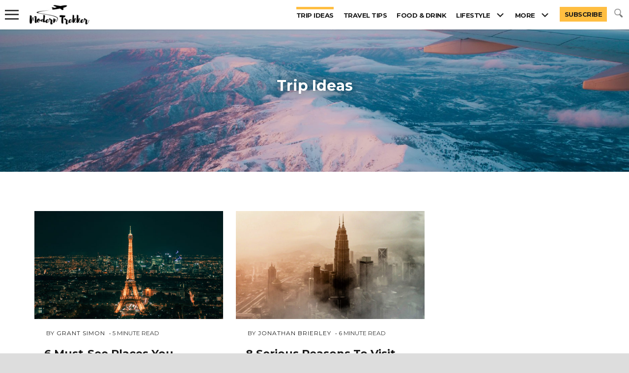

--- FILE ---
content_type: text/html; charset=UTF-8
request_url: https://moderntrekker.com/category/trip-ideas/
body_size: 13095
content:
<!doctype html>
<html lang="en-US">
<head>
<meta charset="UTF-8">
<meta name="viewport" content="width=device-width, initial-scale=1, viewport-fit=cover">
<link rel="profile" href="http://gmpg.org/xfn/11">
<script type="text/javascript">
window.FontAwesomeConfig = { autoReplaceSvg: false }
</script>
<meta name='robots' content='max-image-preview:large' />
			<script>
			var quizSiteUrl = 'https://moderntrekker.com/';
							(function(i,s,o,g,r,a,m) {i['GoogleAnalyticsObject']=r;i[r]=i[r]||function() {
				(i[r].q=i[r].q||[]).push(arguments)},i[r].l=1*new Date();a=s.createElement(o),
				m=s.getElementsByTagName(o)[0];a.async=1;a.src=g;m.parentNode.insertBefore(a,m)
				})(window,document,'script','//www.google-analytics.com/analytics.js','ga');

				ga('create', 'UA-118288103-1', 'auto');
				ga('send', 'pageview');
									</script>

			
	<!-- This site is optimized with the Yoast SEO plugin v15.4 - https://yoast.com/wordpress/plugins/seo/ -->
	<title>Trip Ideas - Modern Trekker</title>
	<meta name="description" content="Need trip ideas for your next adventure? These articles should do the trick." />
	<meta name="robots" content="index, follow, max-snippet:-1, max-image-preview:large, max-video-preview:-1" />
	<link rel="canonical" href="https://moderntrekker.com/category/trip-ideas/" />
	<link rel="next" href="https://moderntrekker.com/category/trip-ideas/page/2/" />
	<meta property="og:locale" content="en_US" />
	<meta property="og:type" content="article" />
	<meta property="og:title" content="Trip Ideas - Modern Trekker" />
	<meta property="og:description" content="Need trip ideas for your next adventure? These articles should do the trick." />
	<meta property="og:url" content="https://moderntrekker.com/category/trip-ideas/" />
	<meta property="og:site_name" content="Modern Trekker" />
	<meta name="twitter:card" content="summary_large_image" />
	<meta name="twitter:site" content="@moderntrekker" />
	<script type="application/ld+json" class="yoast-schema-graph">{"@context":"https://schema.org","@graph":[{"@type":"Organization","@id":"https://moderntrekker.com/#organization","name":"Modern Trekker","url":"https://moderntrekker.com/","sameAs":["https://www.facebook.com/moderntrekker/","https://www.instagram.com/moderntrekker/","https://www.linkedin.com/company/moderntrekker/","https://www.youtube.com/channel/UCdwR73W-ClF4GaCu3miqjvQ","https://www.pinterest.com/moderntrekker/","https://twitter.com/moderntrekker"],"logo":{"@type":"ImageObject","@id":"https://moderntrekker.com/#logo","inLanguage":"en-US","url":"https://moderntrekker.com/wp-content/uploads/2018/05/Instagram-e1525882553587.jpg","width":1650,"height":1650,"caption":"Modern Trekker"},"image":{"@id":"https://moderntrekker.com/#logo"}},{"@type":"WebSite","@id":"https://moderntrekker.com/#website","url":"https://moderntrekker.com/","name":"Modern Trekker","description":"The World Is Waiting","publisher":{"@id":"https://moderntrekker.com/#organization"},"potentialAction":[{"@type":"SearchAction","target":"https://moderntrekker.com/?s={search_term_string}","query-input":"required name=search_term_string"}],"inLanguage":"en-US"},{"@type":"CollectionPage","@id":"https://moderntrekker.com/category/trip-ideas/#webpage","url":"https://moderntrekker.com/category/trip-ideas/","name":"Trip Ideas - Modern Trekker","isPartOf":{"@id":"https://moderntrekker.com/#website"},"description":"Need trip ideas for your next adventure? These articles should do the trick.","inLanguage":"en-US","potentialAction":[{"@type":"ReadAction","target":["https://moderntrekker.com/category/trip-ideas/"]}]}]}</script>
	<!-- / Yoast SEO plugin. -->


<link rel='dns-prefetch' href='//scripts.mediavine.com' />
<link rel='dns-prefetch' href='//fonts.googleapis.com' />
<link rel='dns-prefetch' href='//s.w.org' />
<link rel='dns-prefetch' href='//v0.wordpress.com' />
<link rel='dns-prefetch' href='//widgets.wp.com' />
<link rel='dns-prefetch' href='//s0.wp.com' />
<link rel='dns-prefetch' href='//0.gravatar.com' />
<link rel='dns-prefetch' href='//1.gravatar.com' />
<link rel='dns-prefetch' href='//2.gravatar.com' />
<link rel="alternate" type="application/rss+xml" title="Modern Trekker &raquo; Feed" href="https://moderntrekker.com/feed/" />
<link rel="alternate" type="application/rss+xml" title="Modern Trekker &raquo; Comments Feed" href="https://moderntrekker.com/comments/feed/" />
<link rel="alternate" type="application/rss+xml" title="Modern Trekker &raquo; Trip Ideas Category Feed" href="https://moderntrekker.com/category/trip-ideas/feed/" />
<script type="text/javascript">
window._wpemojiSettings = {"baseUrl":"https:\/\/s.w.org\/images\/core\/emoji\/13.1.0\/72x72\/","ext":".png","svgUrl":"https:\/\/s.w.org\/images\/core\/emoji\/13.1.0\/svg\/","svgExt":".svg","source":{"concatemoji":"https:\/\/moderntrekker.com\/wp-includes\/js\/wp-emoji-release.min.js?ver=5.9.12"}};
/*! This file is auto-generated */
!function(e,a,t){var n,r,o,i=a.createElement("canvas"),p=i.getContext&&i.getContext("2d");function s(e,t){var a=String.fromCharCode;p.clearRect(0,0,i.width,i.height),p.fillText(a.apply(this,e),0,0);e=i.toDataURL();return p.clearRect(0,0,i.width,i.height),p.fillText(a.apply(this,t),0,0),e===i.toDataURL()}function c(e){var t=a.createElement("script");t.src=e,t.defer=t.type="text/javascript",a.getElementsByTagName("head")[0].appendChild(t)}for(o=Array("flag","emoji"),t.supports={everything:!0,everythingExceptFlag:!0},r=0;r<o.length;r++)t.supports[o[r]]=function(e){if(!p||!p.fillText)return!1;switch(p.textBaseline="top",p.font="600 32px Arial",e){case"flag":return s([127987,65039,8205,9895,65039],[127987,65039,8203,9895,65039])?!1:!s([55356,56826,55356,56819],[55356,56826,8203,55356,56819])&&!s([55356,57332,56128,56423,56128,56418,56128,56421,56128,56430,56128,56423,56128,56447],[55356,57332,8203,56128,56423,8203,56128,56418,8203,56128,56421,8203,56128,56430,8203,56128,56423,8203,56128,56447]);case"emoji":return!s([10084,65039,8205,55357,56613],[10084,65039,8203,55357,56613])}return!1}(o[r]),t.supports.everything=t.supports.everything&&t.supports[o[r]],"flag"!==o[r]&&(t.supports.everythingExceptFlag=t.supports.everythingExceptFlag&&t.supports[o[r]]);t.supports.everythingExceptFlag=t.supports.everythingExceptFlag&&!t.supports.flag,t.DOMReady=!1,t.readyCallback=function(){t.DOMReady=!0},t.supports.everything||(n=function(){t.readyCallback()},a.addEventListener?(a.addEventListener("DOMContentLoaded",n,!1),e.addEventListener("load",n,!1)):(e.attachEvent("onload",n),a.attachEvent("onreadystatechange",function(){"complete"===a.readyState&&t.readyCallback()})),(n=t.source||{}).concatemoji?c(n.concatemoji):n.wpemoji&&n.twemoji&&(c(n.twemoji),c(n.wpemoji)))}(window,document,window._wpemojiSettings);
</script>
<style type="text/css">
img.wp-smiley,
img.emoji {
	display: inline !important;
	border: none !important;
	box-shadow: none !important;
	height: 1em !important;
	width: 1em !important;
	margin: 0 0.07em !important;
	vertical-align: -0.1em !important;
	background: none !important;
	padding: 0 !important;
}
</style>
	<link rel='stylesheet' id='font-awesome-css'  href='https://moderntrekker.com/wp-content/plugins/stagtools/assets/css/fontawesome-all.min.css?ver=5.6.3' type='text/css' media='all' />
<link rel='stylesheet' id='stag-shortcode-styles-css'  href='https://moderntrekker.com/wp-content/plugins/stagtools/assets/css/stag-shortcodes.css?ver=2.3.3' type='text/css' media='all' />
<link rel='stylesheet' id='wp-block-library-css'  href='https://moderntrekker.com/wp-includes/css/dist/block-library/style.min.css?ver=5.9.12' type='text/css' media='all' />
<style id='wp-block-library-inline-css' type='text/css'>
.has-text-align-justify{text-align:justify;}
</style>
<style id='global-styles-inline-css' type='text/css'>
body{--wp--preset--color--black: #000000;--wp--preset--color--cyan-bluish-gray: #abb8c3;--wp--preset--color--white: #ffffff;--wp--preset--color--pale-pink: #f78da7;--wp--preset--color--vivid-red: #cf2e2e;--wp--preset--color--luminous-vivid-orange: #ff6900;--wp--preset--color--luminous-vivid-amber: #fcb900;--wp--preset--color--light-green-cyan: #7bdcb5;--wp--preset--color--vivid-green-cyan: #00d084;--wp--preset--color--pale-cyan-blue: #8ed1fc;--wp--preset--color--vivid-cyan-blue: #0693e3;--wp--preset--color--vivid-purple: #9b51e0;--wp--preset--gradient--vivid-cyan-blue-to-vivid-purple: linear-gradient(135deg,rgba(6,147,227,1) 0%,rgb(155,81,224) 100%);--wp--preset--gradient--light-green-cyan-to-vivid-green-cyan: linear-gradient(135deg,rgb(122,220,180) 0%,rgb(0,208,130) 100%);--wp--preset--gradient--luminous-vivid-amber-to-luminous-vivid-orange: linear-gradient(135deg,rgba(252,185,0,1) 0%,rgba(255,105,0,1) 100%);--wp--preset--gradient--luminous-vivid-orange-to-vivid-red: linear-gradient(135deg,rgba(255,105,0,1) 0%,rgb(207,46,46) 100%);--wp--preset--gradient--very-light-gray-to-cyan-bluish-gray: linear-gradient(135deg,rgb(238,238,238) 0%,rgb(169,184,195) 100%);--wp--preset--gradient--cool-to-warm-spectrum: linear-gradient(135deg,rgb(74,234,220) 0%,rgb(151,120,209) 20%,rgb(207,42,186) 40%,rgb(238,44,130) 60%,rgb(251,105,98) 80%,rgb(254,248,76) 100%);--wp--preset--gradient--blush-light-purple: linear-gradient(135deg,rgb(255,206,236) 0%,rgb(152,150,240) 100%);--wp--preset--gradient--blush-bordeaux: linear-gradient(135deg,rgb(254,205,165) 0%,rgb(254,45,45) 50%,rgb(107,0,62) 100%);--wp--preset--gradient--luminous-dusk: linear-gradient(135deg,rgb(255,203,112) 0%,rgb(199,81,192) 50%,rgb(65,88,208) 100%);--wp--preset--gradient--pale-ocean: linear-gradient(135deg,rgb(255,245,203) 0%,rgb(182,227,212) 50%,rgb(51,167,181) 100%);--wp--preset--gradient--electric-grass: linear-gradient(135deg,rgb(202,248,128) 0%,rgb(113,206,126) 100%);--wp--preset--gradient--midnight: linear-gradient(135deg,rgb(2,3,129) 0%,rgb(40,116,252) 100%);--wp--preset--duotone--dark-grayscale: url('#wp-duotone-dark-grayscale');--wp--preset--duotone--grayscale: url('#wp-duotone-grayscale');--wp--preset--duotone--purple-yellow: url('#wp-duotone-purple-yellow');--wp--preset--duotone--blue-red: url('#wp-duotone-blue-red');--wp--preset--duotone--midnight: url('#wp-duotone-midnight');--wp--preset--duotone--magenta-yellow: url('#wp-duotone-magenta-yellow');--wp--preset--duotone--purple-green: url('#wp-duotone-purple-green');--wp--preset--duotone--blue-orange: url('#wp-duotone-blue-orange');--wp--preset--font-size--small: 13px;--wp--preset--font-size--medium: 20px;--wp--preset--font-size--large: 36px;--wp--preset--font-size--x-large: 42px;}.has-black-color{color: var(--wp--preset--color--black) !important;}.has-cyan-bluish-gray-color{color: var(--wp--preset--color--cyan-bluish-gray) !important;}.has-white-color{color: var(--wp--preset--color--white) !important;}.has-pale-pink-color{color: var(--wp--preset--color--pale-pink) !important;}.has-vivid-red-color{color: var(--wp--preset--color--vivid-red) !important;}.has-luminous-vivid-orange-color{color: var(--wp--preset--color--luminous-vivid-orange) !important;}.has-luminous-vivid-amber-color{color: var(--wp--preset--color--luminous-vivid-amber) !important;}.has-light-green-cyan-color{color: var(--wp--preset--color--light-green-cyan) !important;}.has-vivid-green-cyan-color{color: var(--wp--preset--color--vivid-green-cyan) !important;}.has-pale-cyan-blue-color{color: var(--wp--preset--color--pale-cyan-blue) !important;}.has-vivid-cyan-blue-color{color: var(--wp--preset--color--vivid-cyan-blue) !important;}.has-vivid-purple-color{color: var(--wp--preset--color--vivid-purple) !important;}.has-black-background-color{background-color: var(--wp--preset--color--black) !important;}.has-cyan-bluish-gray-background-color{background-color: var(--wp--preset--color--cyan-bluish-gray) !important;}.has-white-background-color{background-color: var(--wp--preset--color--white) !important;}.has-pale-pink-background-color{background-color: var(--wp--preset--color--pale-pink) !important;}.has-vivid-red-background-color{background-color: var(--wp--preset--color--vivid-red) !important;}.has-luminous-vivid-orange-background-color{background-color: var(--wp--preset--color--luminous-vivid-orange) !important;}.has-luminous-vivid-amber-background-color{background-color: var(--wp--preset--color--luminous-vivid-amber) !important;}.has-light-green-cyan-background-color{background-color: var(--wp--preset--color--light-green-cyan) !important;}.has-vivid-green-cyan-background-color{background-color: var(--wp--preset--color--vivid-green-cyan) !important;}.has-pale-cyan-blue-background-color{background-color: var(--wp--preset--color--pale-cyan-blue) !important;}.has-vivid-cyan-blue-background-color{background-color: var(--wp--preset--color--vivid-cyan-blue) !important;}.has-vivid-purple-background-color{background-color: var(--wp--preset--color--vivid-purple) !important;}.has-black-border-color{border-color: var(--wp--preset--color--black) !important;}.has-cyan-bluish-gray-border-color{border-color: var(--wp--preset--color--cyan-bluish-gray) !important;}.has-white-border-color{border-color: var(--wp--preset--color--white) !important;}.has-pale-pink-border-color{border-color: var(--wp--preset--color--pale-pink) !important;}.has-vivid-red-border-color{border-color: var(--wp--preset--color--vivid-red) !important;}.has-luminous-vivid-orange-border-color{border-color: var(--wp--preset--color--luminous-vivid-orange) !important;}.has-luminous-vivid-amber-border-color{border-color: var(--wp--preset--color--luminous-vivid-amber) !important;}.has-light-green-cyan-border-color{border-color: var(--wp--preset--color--light-green-cyan) !important;}.has-vivid-green-cyan-border-color{border-color: var(--wp--preset--color--vivid-green-cyan) !important;}.has-pale-cyan-blue-border-color{border-color: var(--wp--preset--color--pale-cyan-blue) !important;}.has-vivid-cyan-blue-border-color{border-color: var(--wp--preset--color--vivid-cyan-blue) !important;}.has-vivid-purple-border-color{border-color: var(--wp--preset--color--vivid-purple) !important;}.has-vivid-cyan-blue-to-vivid-purple-gradient-background{background: var(--wp--preset--gradient--vivid-cyan-blue-to-vivid-purple) !important;}.has-light-green-cyan-to-vivid-green-cyan-gradient-background{background: var(--wp--preset--gradient--light-green-cyan-to-vivid-green-cyan) !important;}.has-luminous-vivid-amber-to-luminous-vivid-orange-gradient-background{background: var(--wp--preset--gradient--luminous-vivid-amber-to-luminous-vivid-orange) !important;}.has-luminous-vivid-orange-to-vivid-red-gradient-background{background: var(--wp--preset--gradient--luminous-vivid-orange-to-vivid-red) !important;}.has-very-light-gray-to-cyan-bluish-gray-gradient-background{background: var(--wp--preset--gradient--very-light-gray-to-cyan-bluish-gray) !important;}.has-cool-to-warm-spectrum-gradient-background{background: var(--wp--preset--gradient--cool-to-warm-spectrum) !important;}.has-blush-light-purple-gradient-background{background: var(--wp--preset--gradient--blush-light-purple) !important;}.has-blush-bordeaux-gradient-background{background: var(--wp--preset--gradient--blush-bordeaux) !important;}.has-luminous-dusk-gradient-background{background: var(--wp--preset--gradient--luminous-dusk) !important;}.has-pale-ocean-gradient-background{background: var(--wp--preset--gradient--pale-ocean) !important;}.has-electric-grass-gradient-background{background: var(--wp--preset--gradient--electric-grass) !important;}.has-midnight-gradient-background{background: var(--wp--preset--gradient--midnight) !important;}.has-small-font-size{font-size: var(--wp--preset--font-size--small) !important;}.has-medium-font-size{font-size: var(--wp--preset--font-size--medium) !important;}.has-large-font-size{font-size: var(--wp--preset--font-size--large) !important;}.has-x-large-font-size{font-size: var(--wp--preset--font-size--x-large) !important;}
</style>
<link rel='stylesheet' id='ez-icomoon-css'  href='https://moderntrekker.com/wp-content/plugins/easy-table-of-contents/vendor/icomoon/style.min.css?ver=2.0.11' type='text/css' media='all' />
<link rel='stylesheet' id='ez-toc-css'  href='https://moderntrekker.com/wp-content/plugins/easy-table-of-contents/assets/css/screen.min.css?ver=2.0.11' type='text/css' media='all' />
<style id='ez-toc-inline-css' type='text/css'>
div#ez-toc-container p.ez-toc-title {font-size: 120%;}div#ez-toc-container p.ez-toc-title {font-weight: 500;}div#ez-toc-container ul li {font-size: 95%;}
</style>
<link rel='stylesheet' id='slope-parent-style-css'  href='https://moderntrekker.com/wp-content/themes/slope/style.css?ver=5.9.12' type='text/css' media='all' />
<link rel='stylesheet' id='slope-google-fonts-css'  href='https://fonts.googleapis.com/css?family=Didact+Gothic%3Aregular%7CMontserrat%3Aregular%2Citalic%2C300%2C700%2C900%26subset%3Dlatin&#038;ver=1.0.2' type='text/css' media='all' />
<link rel='stylesheet' id='dashicons-css'  href='https://moderntrekker.com/wp-includes/css/dashicons.min.css?ver=5.9.12' type='text/css' media='all' />
<link rel='stylesheet' id='slope-style-css'  href='https://moderntrekker.com/wp-content/themes/slope-child/style.css?ver=5.9.12' type='text/css' media='all' />
<style id='slope-style-inline-css' type='text/css'>
.posted-on { clip: rect(1px, 1px, 1px, 1px); height: 1px; position: absolute; overflow: hidden; width: 1px; }
</style>
<link rel='stylesheet' id='slope-dynamic-style-css'  href='https://moderntrekker.com/wp-admin/admin-ajax.php?action=slope-css-rules&#038;ver=1652369913' type='text/css' media='screen' />
<link rel='stylesheet' id='rainmaker_form_style-css'  href='https://moderntrekker.com/wp-content/plugins/icegram-rainmaker/classes/../assets/css/form.css?ver=1.2.4' type='text/css' media='all' />
<link rel='stylesheet' id='popup-maker-site-css'  href='//moderntrekker.com/wp-content/uploads/pum/pum-site-styles.css?generated=1607018869&#038;ver=1.13.1' type='text/css' media='all' />
<link rel='stylesheet' id='jquery-lazyloadxt-spinner-css-css'  href='//moderntrekker.com/wp-content/plugins/a3-lazy-load/assets/css/jquery.lazyloadxt.spinner.css?ver=5.9.12' type='text/css' media='all' />
<link rel='stylesheet' id='a3a3_lazy_load-css'  href='//moderntrekker.com/wp-content/uploads/sass/a3_lazy_load.min.css?ver=1607017189' type='text/css' media='all' />
<link rel='stylesheet' id='social-logos-css'  href='https://moderntrekker.com/wp-content/plugins/jetpack/_inc/social-logos/social-logos.min.css?ver=9.2.4' type='text/css' media='all' />
<link rel='stylesheet' id='jetpack_css-css'  href='https://moderntrekker.com/wp-content/plugins/jetpack/css/jetpack.css?ver=9.2.4' type='text/css' media='all' />
<script type='text/javascript' async="async" data-noptimize="1" data-cfasync="false" src='https://scripts.mediavine.com/tags/modern-trekker.js?ver=5.9.12' id='mv-script-wrapper-js'></script>
<script type='text/javascript' src='https://moderntrekker.com/wp-includes/js/jquery/jquery.min.js?ver=3.6.0' id='jquery-core-js'></script>
<script type='text/javascript' src='https://moderntrekker.com/wp-includes/js/jquery/jquery-migrate.min.js?ver=3.3.2' id='jquery-migrate-js'></script>
<script type='text/javascript' src='https://moderntrekker.com/wp-content/plugins/icegram-rainmaker/classes/../assets/js/main.js?ver=1.2.4' id='rm_main_js-js'></script>
<link rel="https://api.w.org/" href="https://moderntrekker.com/wp-json/" /><link rel="alternate" type="application/json" href="https://moderntrekker.com/wp-json/wp/v2/categories/345" /><link rel="EditURI" type="application/rsd+xml" title="RSD" href="https://moderntrekker.com/xmlrpc.php?rsd" />
<link rel="wlwmanifest" type="application/wlwmanifest+xml" href="https://moderntrekker.com/wp-includes/wlwmanifest.xml" /> 
<meta name="generator" content="WordPress 5.9.12" />
<!-- Global site tag (gtag.js) - Google Analytics -->
<script async src="https://www.googletagmanager.com/gtag/js?id=UA-118288103-1"></script>
<script>
  window.dataLayer = window.dataLayer || [];
  function gtag(){dataLayer.push(arguments);}
  gtag('js', new Date());

  gtag('config', 'UA-118288103-1');
</script><style type='text/css'>img#wpstats{display:none}</style><link rel="icon" href="https://moderntrekker.com/wp-content/uploads/2018/05/cropped-Plane2-32x32.jpg" sizes="32x32" />
<link rel="icon" href="https://moderntrekker.com/wp-content/uploads/2018/05/cropped-Plane2-192x192.jpg" sizes="192x192" />
<link rel="apple-touch-icon" href="https://moderntrekker.com/wp-content/uploads/2018/05/cropped-Plane2-180x180.jpg" />
<meta name="msapplication-TileImage" content="https://moderntrekker.com/wp-content/uploads/2018/05/cropped-Plane2-270x270.jpg" />
			<style type="text/css" id="wp-custom-css">
				/* Mediavine CSS */
@media only screen and (min-width: 800px) {
  .sidebar-right #primary {
      max-width: calc(100% - 330px);
  }
  .sidebar-right #secondary {
      min-width: 300px;
  }
}
@media only screen and (max-width: 799px) {
 .sidebar-right #primary, .sidebar #secondary {
      max-width: 100%;
      width: 100%;
  }
}
@media only screen and (max-width: 359px) {
	.container {
		padding-left: 10px;
		padding-right: 10px;
	}
}
/* End of Mediavine CSS */

@media screen and (max-width: 799px) {
.instagram-media.instagram-media-rendered {
    min-width: 0 !important;
    }
}			</style>
		</head>

<body class="archive category category-trip-ideas category-345 wp-custom-logo group-blog hfeed has-category-thumb stagtools date-hidden">
    <header id="masthead" class="site-header" role="banner">
        <nav class="nav is-fixed" role="navigation">
          <button class="nav-toggle">
          <div class="icon-menu"> <span class="line line-1"></span> <span class="line line-2"></span> <span class="line line-3"></span> </div>
          </button>
          
          <div class="nav-container">

            <ul class="nav-menu menu">
              <li class="menu-item search-item">
                <form role="search" method="get" class="search-form" action="https://moderntrekker.com/">
				<label>
					<span class="screen-reader-text">Search for:</span>
					<input type="search" class="search-field" placeholder="Search &hellip;" value="" name="s" />
				</label>
				<input type="submit" class="search-submit" value="Search" />
			</form>              </li>
            </ul>

            <ul id="mobile-menu" class="nav-menu mobile-menu"><li id="menu-item-1340" class="menu-item menu-item-type-taxonomy menu-item-object-category current-menu-item menu-item-1340"><a href="https://moderntrekker.com/category/trip-ideas/" aria-current="page">Trip Ideas</a></li>
<li id="menu-item-1341" class="menu-item menu-item-type-taxonomy menu-item-object-category menu-item-1341"><a href="https://moderntrekker.com/category/travel-tips/">Travel Tips</a></li>
<li id="menu-item-1347" class="menu-item menu-item-type-taxonomy menu-item-object-category menu-item-1347"><a href="https://moderntrekker.com/category/food-drink/">Food &#038; Drink</a></li>
<li id="menu-item-1344" class="menu-item menu-item-type-taxonomy menu-item-object-category menu-item-has-children menu-item-1344"><a href="https://moderntrekker.com/category/lifestyle/">Lifestyle</a>
<ul class="sub-menu">
	<li id="menu-item-1343" class="menu-item menu-item-type-taxonomy menu-item-object-category menu-item-1343"><a href="https://moderntrekker.com/category/lifestyle/travel-with-kids/">Travel With Kids</a></li>
	<li id="menu-item-1912" class="menu-item menu-item-type-taxonomy menu-item-object-category menu-item-1912"><a href="https://moderntrekker.com/category/lifestyle/honeymoon/">Honeymoon</a></li>
	<li id="menu-item-1345" class="menu-item menu-item-type-taxonomy menu-item-object-category menu-item-1345"><a href="https://moderntrekker.com/category/lifestyle/culture/">Culture Travel</a></li>
</ul>
</li>
<li id="menu-item-1464" class="menu-item menu-item-type-custom menu-item-object-custom menu-item-has-children menu-item-1464"><a href="#">More</a>
<ul class="sub-menu">
	<li id="menu-item-1342" class="menu-item menu-item-type-taxonomy menu-item-object-category menu-item-1342"><a href="https://moderntrekker.com/category/solo-travel/">Solo Travel</a></li>
	<li id="menu-item-1346" class="menu-item menu-item-type-taxonomy menu-item-object-category menu-item-1346"><a href="https://moderntrekker.com/category/travel-philosophy/">Travel Philosophy</a></li>
	<li id="menu-item-1348" class="menu-item menu-item-type-taxonomy menu-item-object-category menu-item-1348"><a href="https://moderntrekker.com/category/featured/">Featured</a></li>
	<li id="menu-item-6096" class="menu-item menu-item-type-post_type menu-item-object-page menu-item-6096"><a href="https://moderntrekker.com/guest-post/">Submit A Guest Post</a></li>
	<li id="menu-item-1841" class="menu-item menu-item-type-post_type menu-item-object-page menu-item-1841"><a href="https://moderntrekker.com/resources/">Resources</a></li>
</ul>
</li>
<li id="menu-item-785" class="menu-item menu-item-type-custom menu-item-object-custom menu-item-785"><a href="/subscribe">Subscribe</a></li>
</ul> 

            <div class="nav-menu-social">
                <strong>Stay Connected</strong>

                <div class="sharedaddy sd-sharing-enabled"><div class="robots-nocontent sd-block sd-social sd-social-icon sd-sharing">
                    <div class="sd-content">
                    <ul>
                    <li class="share-pinterest"><a rel="nofollow" class="share-pinterest sd-button share-icon no-text" href="https://www.pinterest.com/moderntrekker/" target="_blank"><span></span></a>
                    </li>
                    <li class="share-facebook"><a rel="nofollow" class="share-facebook sd-button share-icon no-text" href="https://www.facebook.com/moderntrekker" target="_blank" ><span></span></a>
                    </li>
                    <!--<li class="share-twitter"><a rel="nofollow" class="share-twitter sd-button share-icon no-text" href="https://twitter.com/moderntrekker" target="_blank"><span></span></a></li>-->
                    <li class="share-instagram"><a rel="nofollow" class="share-instagram sd-button share-icon no-text" href="https://www.instagram.com/moderntrekker/" target="_blank"><i class="fab fa-instagram"></i></a></li>                    

                    <li class="share-end">
                        
                    </li>
                </ul>
                </div>
                </div>
                </div>

            </div>            
          </div>



            <div class="branding">
                <h1 title="Modern Trekker travel trip planning blog and world destination photos">
                    <a href="https://moderntrekker.com/" class="custom-logo-link" rel="home"><img width="326" height="138" src="https://moderntrekker.com/wp-content/uploads/2018/05/modern-trekker-web-logo.jpg" class="custom-logo" alt="Modern Trekker Logo" srcset="https://moderntrekker.com/wp-content/uploads/2018/05/modern-trekker-web-logo.jpg 326w, https://moderntrekker.com/wp-content/uploads/2018/05/modern-trekker-web-logo-300x127.jpg 300w" sizes="(max-width: 326px) 100vw, 326px" data-attachment-id="2142" data-permalink="https://moderntrekker.com/travel-the-world-without-leaving-home/modern-trekker-web-logo/" data-orig-file="https://moderntrekker.com/wp-content/uploads/2018/05/modern-trekker-web-logo.jpg" data-orig-size="326,138" data-comments-opened="1" data-image-meta="{&quot;aperture&quot;:&quot;0&quot;,&quot;credit&quot;:&quot;&quot;,&quot;camera&quot;:&quot;&quot;,&quot;caption&quot;:&quot;&quot;,&quot;created_timestamp&quot;:&quot;0&quot;,&quot;copyright&quot;:&quot;&quot;,&quot;focal_length&quot;:&quot;0&quot;,&quot;iso&quot;:&quot;0&quot;,&quot;shutter_speed&quot;:&quot;0&quot;,&quot;title&quot;:&quot;&quot;,&quot;orientation&quot;:&quot;0&quot;}" data-image-title="modern-trekker-web-logo" data-image-description="" data-medium-file="https://moderntrekker.com/wp-content/uploads/2018/05/modern-trekker-web-logo-300x127.jpg" data-large-file="https://moderntrekker.com/wp-content/uploads/2018/05/modern-trekker-web-logo.jpg" /></a>                    <!--<span>The World Is Waiting</span>-->                    
                </h1>
            </div>
            
            <div id="desktop-head">
                <div class="main-navigation" role="navigation">
                    <ul id="primary-menu" class="primary-menu"><li id="menu-item-1333" class="menu-item menu-item-type-taxonomy menu-item-object-category current-menu-item menu-item-1333"><a href="https://moderntrekker.com/category/trip-ideas/" aria-current="page">Trip Ideas</a></li>
<li id="menu-item-1332" class="menu-item menu-item-type-taxonomy menu-item-object-category menu-item-1332"><a href="https://moderntrekker.com/category/travel-tips/">Travel Tips</a></li>
<li id="menu-item-1328" class="menu-item menu-item-type-taxonomy menu-item-object-category menu-item-1328"><a href="https://moderntrekker.com/category/food-drink/">Food &#038; Drink</a></li>
<li id="menu-item-1329" class="menu-item menu-item-type-taxonomy menu-item-object-category menu-item-has-children menu-item-1329"><a href="https://moderntrekker.com/category/lifestyle/">Lifestyle</a>
<ul class="sub-menu">
	<li id="menu-item-1331" class="menu-item menu-item-type-taxonomy menu-item-object-category menu-item-1331"><a href="https://moderntrekker.com/category/lifestyle/travel-with-kids/">Travel With Kids</a></li>
	<li id="menu-item-1911" class="menu-item menu-item-type-taxonomy menu-item-object-category menu-item-1911"><a href="https://moderntrekker.com/category/lifestyle/honeymoon/">Honeymoon</a></li>
	<li id="menu-item-1352" class="menu-item menu-item-type-taxonomy menu-item-object-category menu-item-1352"><a href="https://moderntrekker.com/category/lifestyle/culture/">Culture Travel</a></li>
</ul>
</li>
<li id="menu-item-1338" class="menu-item menu-item-type-custom menu-item-object-custom menu-item-has-children menu-item-1338"><a href="#">More</a>
<ul class="sub-menu">
	<li id="menu-item-1337" class="menu-item menu-item-type-taxonomy menu-item-object-category menu-item-1337"><a href="https://moderntrekker.com/category/solo-travel/">Solo Travel</a></li>
	<li id="menu-item-1336" class="menu-item menu-item-type-taxonomy menu-item-object-category menu-item-1336"><a href="https://moderntrekker.com/category/travel-philosophy/">Travel Philosophy</a></li>
	<li id="menu-item-1335" class="menu-item menu-item-type-taxonomy menu-item-object-category menu-item-1335"><a href="https://moderntrekker.com/category/featured/">Featured</a></li>
	<li id="menu-item-6094" class="menu-item menu-item-type-post_type menu-item-object-page menu-item-6094"><a href="https://moderntrekker.com/guest-post/">Submit A Guest Post</a></li>
	<li id="menu-item-1839" class="menu-item menu-item-type-post_type menu-item-object-page menu-item-1839"><a href="https://moderntrekker.com/resources/">Resources</a></li>
</ul>
</li>
<li id="menu-item-1435" class="button menu-item menu-item-type-custom menu-item-object-custom menu-item-1435"><a href="/subscribe">Subscribe</a></li>
</ul>                </div><!-- .main-navigation -->

                <div id="searchwrap">
                  <form action="https://moderntrekker.com/" method="get" role="search" autocomplete="on">
                  <input id="search" name="s" type="text" placeholder="Search"><input id="search_submit" value="Search" type="submit">
                  </form>
                </div>
            </div>

            <div id="mobile-subscribe">
                <a class="button" href="/subscribe">Subscribe</a>
            </div>
        </div>




        </nav>






        <div class="menu-overlay"></div>
    </header><!-- #masthead -->


<div id="page" class="site">
    <a class="skip-link screen-reader-text" href="#content">Skip to content</a>



    
    <div id="content" class="site-content">

       

    <div class="slope-slider-wrapper">
        <div class="post-cover-section background-secondary" style="background-image: url(https://moderntrekker.com/wp-content/uploads/2018/04/Hero_Trip_Ideas2-e1523652134939.jpg)">
            <div class="entry-title">
            <h1 class="page-title">Trip Ideas</h1>            </div>
        </div>
    </div>

    
    <div class="container sidebar-right">
        <div id="primary" class="content-area">
            <main id="main" class="site-main" role="main">



                <div class="grid" style="margin-top:80px;" data-columns>
                    
                        
<article id="post-2526" class="auto-grid post-2526 post type-post status-publish format-standard has-post-thumbnail hentry category-trip-ideas tag-culture-capitals tag-europe tag-france tag-paris tag-travel-inspiration tag-western-europe">
        <style>
        .post-cover__2526 { background-image: url(https://moderntrekker.com/wp-content/uploads/2018/06/6-Must-See-Places-You-Absolutely-Have-To-Experience-In-Paris-768x322.jpg); }
    </style>
    <a href="https://moderntrekker.com/paris/" class="post-cover">
        <span class="post-cover__2526"></span>
    </a>
    
    <div class="post-content">
        <header class="entry-header">
                            <div class="entry-meta">
                    <span class="posted-on"><a href="https://moderntrekker.com/paris/" rel="bookmark"><time class="entry-date published" datetime="2019-04-02T00:00:14-07:00">April 2, 2019</time><time class="updated" datetime="2019-04-03T08:48:13-07:00">April 3, 2019</time></a></span><span class="byline"> by <span class="author vcard"><a class="url fn n" href="https://moderntrekker.com/author/grant_simon/">Grant Simon</a></span></span>                    <span class="span-reading-time rt-reading-time"><span class="rt-label rt-prefix"></span> <span class="rt-time"> 5</span> <span class="rt-label rt-postfix"></span></span> minute read                </div><!-- .entry-meta -->
            
            <h2 class="entry-title"><a href="https://moderntrekker.com/paris/" rel="bookmark">6 Must-See Places You Absolutely Have To Experience In Paris</a></h2>        </header><!-- .entry-header -->

        <div class="entry-content">
                    </div><!-- .entry-content -->

        <a href="https://moderntrekker.com/paris/" class="read-more button">Read more</a>
    </div>
</article><!-- #post-2526 -->

<article id="post-4459" class="auto-grid post-4459 post type-post status-publish format-standard has-post-thumbnail hentry category-trip-ideas tag-adrenaline-junkies tag-asia tag-beaches tag-culture tag-local-color tag-national-parks tag-new-experiences tag-off-beaten-path tag-southeast-asia tag-travel-inspiration tag-unesco-world-heritage-sites">
        <style>
        .post-cover__4459 { background-image: url(https://moderntrekker.com/wp-content/uploads/2018/10/reasons_to_visit_malaysia-768x319.jpg); }
    </style>
    <a href="https://moderntrekker.com/reasons-to-visit-malaysia/" class="post-cover">
        <span class="post-cover__4459"></span>
    </a>
    
    <div class="post-content">
        <header class="entry-header">
                            <div class="entry-meta">
                    <span class="posted-on"><a href="https://moderntrekker.com/reasons-to-visit-malaysia/" rel="bookmark"><time class="entry-date published" datetime="2019-03-18T00:00:10-07:00">March 18, 2019</time><time class="updated" datetime="2020-01-20T08:03:18-08:00">January 20, 2020</time></a></span><span class="byline"> by <span class="author vcard"><a class="url fn n" href="https://moderntrekker.com/author/jonathan_brierley/">Jonathan Brierley</a></span></span>                    <span class="span-reading-time rt-reading-time"><span class="rt-label rt-prefix"></span> <span class="rt-time"> 6</span> <span class="rt-label rt-postfix"></span></span> minute read                </div><!-- .entry-meta -->
            
            <h2 class="entry-title"><a href="https://moderntrekker.com/reasons-to-visit-malaysia/" rel="bookmark">8 Serious Reasons To Visit Malaysia</a></h2>        </header><!-- .entry-header -->

        <div class="entry-content">
                    </div><!-- .entry-content -->

        <a href="https://moderntrekker.com/reasons-to-visit-malaysia/" class="read-more button">Read more</a>
    </div>
</article><!-- #post-4459 -->

<article id="post-5000" class="auto-grid post-5000 post type-post status-publish format-standard has-post-thumbnail hentry category-trip-ideas tag-balkans tag-culture tag-culture-capitals tag-eastern-europe tag-europe tag-greece tag-history-archeology-travel tag-scuba-diving tag-southern-europe tag-travel-guides tag-travel-inspiration">
        <style>
        .post-cover__5000 { background-image: url(https://moderntrekker.com/wp-content/uploads/2019/03/Athens-in-3-days-768x320.jpg); }
    </style>
    <a href="https://moderntrekker.com/athens-in-3-days/" class="post-cover">
        <span class="post-cover__5000"></span>
    </a>
    
    <div class="post-content">
        <header class="entry-header">
                            <div class="entry-meta">
                    <span class="posted-on"><a href="https://moderntrekker.com/athens-in-3-days/" rel="bookmark"><time class="entry-date published" datetime="2019-03-11T10:14:56-07:00">March 11, 2019</time><time class="updated" datetime="2019-03-11T13:49:19-07:00">March 11, 2019</time></a></span><span class="byline"> by <span class="author vcard"><a class="url fn n" href="https://moderntrekker.com/author/jonathan_brierley/">Jonathan Brierley</a></span></span>                    <span class="span-reading-time rt-reading-time"><span class="rt-label rt-prefix"></span> <span class="rt-time"> 21</span> <span class="rt-label rt-postfix"></span></span> minute read                </div><!-- .entry-meta -->
            
            <h2 class="entry-title"><a href="https://moderntrekker.com/athens-in-3-days/" rel="bookmark">The Ultimate Guide To A Perfect 3 Days In Athens</a></h2>        </header><!-- .entry-header -->

        <div class="entry-content">
                    </div><!-- .entry-content -->

        <a href="https://moderntrekker.com/athens-in-3-days/" class="read-more button">Read more</a>
    </div>
</article><!-- #post-5000 -->

<article id="post-1213" class="auto-grid post-1213 post type-post status-publish format-standard has-post-thumbnail hentry category-trip-ideas tag-north-america tag-sightseeing tag-travel-inspiration tag-unesco-world-heritage-sites">
        <style>
        .post-cover__1213 { background-image: url(https://moderntrekker.com/wp-content/uploads/2018/04/Ilulissat-Icefjord2-e1533209656184.jpg); }
    </style>
    <a href="https://moderntrekker.com/top-6-world-heritage-sites-you-should-visit-in-north-america/" class="post-cover">
        <span class="post-cover__1213"></span>
    </a>
    
    <div class="post-content">
        <header class="entry-header">
                            <div class="entry-meta">
                    <span class="posted-on"><a href="https://moderntrekker.com/top-6-world-heritage-sites-you-should-visit-in-north-america/" rel="bookmark"><time class="entry-date published" datetime="2019-03-09T00:00:34-08:00">March 9, 2019</time><time class="updated" datetime="2019-03-09T13:08:47-08:00">March 9, 2019</time></a></span><span class="byline"> by <span class="author vcard"><a class="url fn n" href="https://moderntrekker.com/author/alex_curylo/">Alex Curylo</a></span></span>                    <span class="span-reading-time rt-reading-time"><span class="rt-label rt-prefix"></span> <span class="rt-time"> 8</span> <span class="rt-label rt-postfix"></span></span> minute read                </div><!-- .entry-meta -->
            
            <h2 class="entry-title"><a href="https://moderntrekker.com/top-6-world-heritage-sites-you-should-visit-in-north-america/" rel="bookmark">Top 6 World Heritage Sites You Should Definitely Visit In North America</a></h2>        </header><!-- .entry-header -->

        <div class="entry-content">
                    </div><!-- .entry-content -->

        <a href="https://moderntrekker.com/top-6-world-heritage-sites-you-should-visit-in-north-america/" class="read-more button">Read more</a>
    </div>
</article><!-- #post-1213 -->

<article id="post-4968" class="auto-grid post-4968 post type-post status-publish format-standard has-post-thumbnail hentry category-trip-ideas tag-architecture-buff tag-central-europe tag-europe tag-hiking tag-sightseeing tag-switzerland tag-travel-guides tag-travel-inspiration">
        <style>
        .post-cover__4968 { background-image: url(https://moderntrekker.com/wp-content/uploads/2019/03/Places-To-Visit-In-Zurich-In-2-Days-768x320.jpg); }
    </style>
    <a href="https://moderntrekker.com/zurich-in-2-days/" class="post-cover">
        <span class="post-cover__4968"></span>
    </a>
    
    <div class="post-content">
        <header class="entry-header">
                            <div class="entry-meta">
                    <span class="posted-on"><a href="https://moderntrekker.com/zurich-in-2-days/" rel="bookmark"><time class="entry-date published" datetime="2019-03-04T16:40:37-08:00">March 4, 2019</time><time class="updated" datetime="2019-03-05T01:50:27-08:00">March 5, 2019</time></a></span><span class="byline"> by <span class="author vcard"><a class="url fn n" href="https://moderntrekker.com/author/grant_simon/">Grant Simon</a></span></span>                    <span class="span-reading-time rt-reading-time"><span class="rt-label rt-prefix"></span> <span class="rt-time"> 8</span> <span class="rt-label rt-postfix"></span></span> minute read                </div><!-- .entry-meta -->
            
            <h2 class="entry-title"><a href="https://moderntrekker.com/zurich-in-2-days/" rel="bookmark">11 Best Places To Visit In Zürich If You Have Only 2 Days</a></h2>        </header><!-- .entry-header -->

        <div class="entry-content">
                    </div><!-- .entry-content -->

        <a href="https://moderntrekker.com/zurich-in-2-days/" class="read-more button">Read more</a>
    </div>
</article><!-- #post-4968 -->

<article id="post-4836" class="auto-grid post-4836 post type-post status-publish format-standard has-post-thumbnail hentry category-trip-ideas tag-england tag-europe tag-hiking tag-national-parks tag-natural-beauty tag-skiing tag-united-kingdom tag-travel-inspiration tag-western-europe tag-whitewater-rafting tag-wildlife">
        <style>
        .post-cover__4836 { background-image: url(https://moderntrekker.com/wp-content/uploads/2019/03/Top-10-UK-National-Parks-You-Need-To-Visit-768x319.jpg); }
    </style>
    <a href="https://moderntrekker.com/uk-national-parks/" class="post-cover">
        <span class="post-cover__4836"></span>
    </a>
    
    <div class="post-content">
        <header class="entry-header">
                            <div class="entry-meta">
                    <span class="posted-on"><a href="https://moderntrekker.com/uk-national-parks/" rel="bookmark"><time class="entry-date published" datetime="2019-03-01T09:39:32-08:00">March 1, 2019</time><time class="updated" datetime="2019-03-05T07:29:56-08:00">March 5, 2019</time></a></span><span class="byline"> by <span class="author vcard"><a class="url fn n" href="https://moderntrekker.com/author/hannah_wise/">Hannah Wise</a></span></span>                    <span class="span-reading-time rt-reading-time"><span class="rt-label rt-prefix"></span> <span class="rt-time"> 8</span> <span class="rt-label rt-postfix"></span></span> minute read                </div><!-- .entry-meta -->
            
            <h2 class="entry-title"><a href="https://moderntrekker.com/uk-national-parks/" rel="bookmark">Top 10 UK National Parks You Need To Visit</a></h2>        </header><!-- .entry-header -->

        <div class="entry-content">
                    </div><!-- .entry-content -->

        <a href="https://moderntrekker.com/uk-national-parks/" class="read-more button">Read more</a>
    </div>
</article><!-- #post-4836 -->

<article id="post-4524" class="auto-grid post-4524 post type-post status-publish format-standard has-post-thumbnail hentry category-trip-ideas tag-beaches tag-eastern-europe tag-europe tag-greece tag-island-paradises tag-romantic-travel tag-greek-islands tag-travel-inspiration tag-travel-with-kids">
        <style>
        .post-cover__4524 { background-image: url(https://moderntrekker.com/wp-content/uploads/2018/11/Favorite-Greek-Islands-1-768x334.jpg); }
    </style>
    <a href="https://moderntrekker.com/favorite-greek-islands/" class="post-cover">
        <span class="post-cover__4524"></span>
    </a>
    
    <div class="post-content">
        <header class="entry-header">
                            <div class="entry-meta">
                    <span class="posted-on"><a href="https://moderntrekker.com/favorite-greek-islands/" rel="bookmark"><time class="entry-date published" datetime="2019-02-27T13:11:14-08:00">February 27, 2019</time><time class="updated" datetime="2019-02-28T01:28:11-08:00">February 28, 2019</time></a></span><span class="byline"> by <span class="author vcard"><a class="url fn n" href="https://moderntrekker.com/author/iuliana_marchian/">Iuliana Marchian</a></span></span>                    <span class="span-reading-time rt-reading-time"><span class="rt-label rt-prefix"></span> <span class="rt-time"> 7</span> <span class="rt-label rt-postfix"></span></span> minute read                </div><!-- .entry-meta -->
            
            <h2 class="entry-title"><a href="https://moderntrekker.com/favorite-greek-islands/" rel="bookmark">7 Very Best Greek Islands You Need To Experience</a></h2>        </header><!-- .entry-header -->

        <div class="entry-content">
                    </div><!-- .entry-content -->

        <a href="https://moderntrekker.com/favorite-greek-islands/" class="read-more button">Read more</a>
    </div>
</article><!-- #post-4524 -->

<article id="post-5182" class="auto-grid post-5182 post type-post status-publish format-standard has-post-thumbnail hentry category-trip-ideas tag-adrenaline-junkies tag-country-comparisons tag-skiing tag-sports-around-the-world tag-travel-inspiration tag-winter">
        <style>
        .post-cover__5182 { background-image: url(https://moderntrekker.com/wp-content/uploads/2018/12/Best-Places-To-Ski-In-The-World-768x320.jpg); }
    </style>
    <a href="https://moderntrekker.com/best-places-to-ski-in-the-world/" class="post-cover">
        <span class="post-cover__5182"></span>
    </a>
    
    <div class="post-content">
        <header class="entry-header">
                            <div class="entry-meta">
                    <span class="posted-on"><a href="https://moderntrekker.com/best-places-to-ski-in-the-world/" rel="bookmark"><time class="entry-date published" datetime="2019-02-26T08:03:24-08:00">February 26, 2019</time><time class="updated" datetime="2019-02-26T08:09:22-08:00">February 26, 2019</time></a></span><span class="byline"> by <span class="author vcard"><a class="url fn n" href="https://moderntrekker.com/author/grant_simon/">Grant Simon</a></span></span>                    <span class="span-reading-time rt-reading-time"><span class="rt-label rt-prefix"></span> <span class="rt-time"> 7</span> <span class="rt-label rt-postfix"></span></span> minute read                </div><!-- .entry-meta -->
            
            <h2 class="entry-title"><a href="https://moderntrekker.com/best-places-to-ski-in-the-world/" rel="bookmark">10 Of The Absolute Best Places To Ski Around The World</a></h2>        </header><!-- .entry-header -->

        <div class="entry-content">
                    </div><!-- .entry-content -->

        <a href="https://moderntrekker.com/best-places-to-ski-in-the-world/" class="read-more button">Read more</a>
    </div>
</article><!-- #post-5182 -->

<article id="post-5242" class="auto-grid post-5242 post type-post status-publish format-standard has-post-thumbnail hentry category-trip-ideas tag-beaches tag-budget-travel tag-country-comparisons tag-island-paradises tag-off-beaten-path tag-travel-inspiration tag-weekend-getaways tag-winter">
        <style>
        .post-cover__5242 { background-image: url(https://moderntrekker.com/wp-content/uploads/2019/02/Cheap-Exotic-Holiday-Destinations-for-Winter-768x320.jpg); }
    </style>
    <a href="https://moderntrekker.com/cheap-exotic-holiday-destinations/" class="post-cover">
        <span class="post-cover__5242"></span>
    </a>
    
    <div class="post-content">
        <header class="entry-header">
                            <div class="entry-meta">
                    <span class="posted-on"><a href="https://moderntrekker.com/cheap-exotic-holiday-destinations/" rel="bookmark"><time class="entry-date published" datetime="2019-02-23T10:43:35-08:00">February 23, 2019</time><time class="updated" datetime="2019-03-05T02:35:17-08:00">March 5, 2019</time></a></span><span class="byline"> by <span class="author vcard"><a class="url fn n" href="https://moderntrekker.com/author/jonathan_brierley/">Jonathan Brierley</a></span></span>                    <span class="span-reading-time rt-reading-time"><span class="rt-label rt-prefix"></span> <span class="rt-time"> 7</span> <span class="rt-label rt-postfix"></span></span> minute read                </div><!-- .entry-meta -->
            
            <h2 class="entry-title"><a href="https://moderntrekker.com/cheap-exotic-holiday-destinations/" rel="bookmark">12 Cheap &#038; Exotic Countries You Can Actually Escape To This Winter</a></h2>        </header><!-- .entry-header -->

        <div class="entry-content">
                    </div><!-- .entry-content -->

        <a href="https://moderntrekker.com/cheap-exotic-holiday-destinations/" class="read-more button">Read more</a>
    </div>
</article><!-- #post-5242 -->

<article id="post-6091" class="auto-grid post-6091 post type-post status-publish format-standard has-post-thumbnail hentry category-trip-ideas tag-culture-capitals tag-mid-atlantic-us tag-new-experiences tag-new-york-city tag-north-america tag-off-beaten-path tag-travel-inspiration tag-usa tag-weekend-getaways">
        <style>
        .post-cover__6091 { background-image: url(https://moderntrekker.com/wp-content/uploads/2019/02/10-Secret-Spots-In-New-York-You-Need-To-Check-Out-1-768x319.jpg); }
    </style>
    <a href="https://moderntrekker.com/secret-spots-in-new-york-city/" class="post-cover">
        <span class="post-cover__6091"></span>
    </a>
    
    <div class="post-content">
        <header class="entry-header">
                            <div class="entry-meta">
                    <span class="posted-on"><a href="https://moderntrekker.com/secret-spots-in-new-york-city/" rel="bookmark"><time class="entry-date published updated" datetime="2019-02-12T10:24:15-08:00">February 12, 2019</time></a></span><span class="byline"> by <span class="author vcard"><a class="url fn n" href="https://moderntrekker.com/author/chris/">Chris Newton</a></span></span>                    <span class="span-reading-time rt-reading-time"><span class="rt-label rt-prefix"></span> <span class="rt-time"> 6</span> <span class="rt-label rt-postfix"></span></span> minute read                </div><!-- .entry-meta -->
            
            <h2 class="entry-title"><a href="https://moderntrekker.com/secret-spots-in-new-york-city/" rel="bookmark">10 Secret Spots In New York City You Need To Check Out</a></h2>        </header><!-- .entry-header -->

        <div class="entry-content">
                    </div><!-- .entry-content -->

        <a href="https://moderntrekker.com/secret-spots-in-new-york-city/" class="read-more button">Read more</a>
    </div>
</article><!-- #post-6091 -->
                </div>

                
<div class="content-pagination">
	<span aria-current="page" class="page-numbers current">1</span>
<a class="page-numbers" href="https://moderntrekker.com/category/trip-ideas/page/2/">2</a>
<a class="page-numbers" href="https://moderntrekker.com/category/trip-ideas/page/3/">3</a>
<span class="page-numbers dots">&hellip;</span>
<a class="page-numbers" href="https://moderntrekker.com/category/trip-ideas/page/15/">15</a>
<a class="next page-numbers" href="https://moderntrekker.com/category/trip-ideas/page/2/">Next</a></div>

            </main><!-- #main -->
        </div><!-- #primary -->

        
<aside id="secondary" class="widget-area widget-area--blog-page" role="complementary">
	<section id="custom_html-12" class="widget_text widget widget_custom_html"><div class="textwidget custom-html-widget">&nbsp;</div></section></aside><!-- #secondary -->
    </div>


	</div><!-- #content -->

	<footer id="colophon" class="site-footer" role="contentinfo">

		
<aside id="secondary" class="widget-area widget-area--footer" role="complementary">
	<div class="container">
		<div class="grid">
			
		<section id="recent-posts-2" class="widget grid__col grid__col--1-of-4 widget_recent_entries">
		<h2 class="widget-title">Recent Posts</h2>
		<ul>
											<li>
					<a href="https://moderntrekker.com/paris/">6 Must-See Places You Absolutely Have To Experience In Paris</a>
									</li>
											<li>
					<a href="https://moderntrekker.com/reasons-to-visit-malaysia/">8 Serious Reasons To Visit Malaysia</a>
									</li>
											<li>
					<a href="https://moderntrekker.com/athens-in-3-days/">The Ultimate Guide To A Perfect 3 Days In Athens</a>
									</li>
											<li>
					<a href="https://moderntrekker.com/top-6-world-heritage-sites-you-should-visit-in-north-america/">Top 6 World Heritage Sites You Should Definitely Visit In North America</a>
									</li>
											<li>
					<a href="https://moderntrekker.com/zurich-in-2-days/">11 Best Places To Visit In Zürich If You Have Only 2 Days</a>
									</li>
					</ul>

		</section><section id="categories-2" class="widget grid__col grid__col--1-of-4 widget_categories"><h2 class="widget-title">Categories</h2>
			<ul>
					<li class="cat-item cat-item-350"><a href="https://moderntrekker.com/category/lifestyle/culture/">Culture</a>
</li>
	<li class="cat-item cat-item-355"><a href="https://moderntrekker.com/category/featured/">Featured</a>
</li>
	<li class="cat-item cat-item-347"><a href="https://moderntrekker.com/category/food-drink/">Food &amp; Drink</a>
</li>
	<li class="cat-item cat-item-368"><a href="https://moderntrekker.com/category/lifestyle/honeymoon/">Honeymoon</a>
</li>
	<li class="cat-item cat-item-358"><a href="https://moderntrekker.com/category/lifestyle/">Lifestyle</a>
</li>
	<li class="cat-item cat-item-407"><a href="https://moderntrekker.com/category/travel-quizzes/">Quizzes</a>
</li>
	<li class="cat-item cat-item-354"><a href="https://moderntrekker.com/category/solo-travel/">Solo Travel</a>
</li>
	<li class="cat-item cat-item-353"><a href="https://moderntrekker.com/category/travel-philosophy/">Travel Philosophy</a>
</li>
	<li class="cat-item cat-item-349"><a href="https://moderntrekker.com/category/travel-tips/">Travel Tips</a>
</li>
	<li class="cat-item cat-item-348"><a href="https://moderntrekker.com/category/lifestyle/travel-with-kids/">Travel With Kids</a>
</li>
	<li class="cat-item cat-item-345 current-cat"><a aria-current="page" href="https://moderntrekker.com/category/trip-ideas/">Trip Ideas</a>
</li>
	<li class="cat-item cat-item-387"><a href="https://moderntrekker.com/category/trivia/">Trivia</a>
</li>
			</ul>

			</section><section id="custom_html-13" class="widget_text widget grid__col grid__col--1-of-4 widget_custom_html"><h2 class="widget-title">Stay Connected</h2><div class="textwidget custom-html-widget"><div class="nav-menu-social">
<div class="sharedaddy sd-sharing-enabled"><div class="robots-nocontent sd-block sd-social sd-social-icon sd-sharing">
<div class="sd-content">
<ul>
<li class="share-pinterest"><a rel="nofollow noopener" class="share-pinterest sd-button share-icon no-text" href="https://www.pinterest.com/moderntrekker/" target="_blank"><span></span></a>
                    </li>
                    <li class="share-facebook"><a rel="nofollow noopener" class="share-facebook sd-button share-icon no-text" href="https://www.facebook.com/moderntrekker" target="_blank"><span></span></a>
                    </li>
<li class="share-instagram"><a rel="nofollow noopener" class="share-instagram sd-button share-icon no-text" href="https://www.instagram.com/moderntrekker/" target="_blank"><i class="fab fa-instagram"></i></a></li>   
                    <li class="share-end">
                        
                    </li>
                </ul>
                </div>
                </div>
                </div>

            </div>   </div></section>		</div>
	</div>
</aside><!-- #secondary -->

		<div class="site-info">
			<div class="container">
				<div class="grid">
					<div class="grid__col grid__col--1-of-2 site-info-footer">

													<div class="site-copyright">
																Copyright © 2022 Modern Trekker							</div>
						
						
					</div>


										<div class="grid__col grid__col--1-of-2">
						<ul id="footer-menu" class="footer-menu"><li id="menu-item-801" class="menu-item menu-item-type-post_type menu-item-object-page menu-item-801"><a href="https://moderntrekker.com/about/">About</a></li>
<li id="menu-item-803" class="menu-item menu-item-type-post_type menu-item-object-page menu-item-803"><a href="https://moderntrekker.com/contact/">Contact</a></li>
<li id="menu-item-6095" class="menu-item menu-item-type-post_type menu-item-object-page menu-item-6095"><a href="https://moderntrekker.com/guest-post/">Submit A Guest Post</a></li>
<li id="menu-item-1840" class="menu-item menu-item-type-post_type menu-item-object-page menu-item-1840"><a href="https://moderntrekker.com/resources/">Resources</a></li>
<li id="menu-item-802" class="menu-item menu-item-type-post_type menu-item-object-page menu-item-privacy-policy menu-item-802"><a href="https://moderntrekker.com/privacy-policy/">Privacy Policy</a></li>
</ul>					</div>
									</div>
			</div>
		</div><!-- .site-info -->
	</footer><!-- #colophon -->
</div><!-- #page -->
<div id="pum-1449" class="pum pum-overlay pum-theme-1443 pum-theme-default-theme popmake-overlay pum-click-to-close click_open" data-popmake="{&quot;id&quot;:1449,&quot;slug&quot;:&quot;subscribe&quot;,&quot;theme_id&quot;:1443,&quot;cookies&quot;:[],&quot;triggers&quot;:[{&quot;type&quot;:&quot;click_open&quot;,&quot;settings&quot;:{&quot;cookie_name&quot;:&quot;&quot;,&quot;extra_selectors&quot;:&quot;a[href=\&quot;\/subscribe\&quot;]&quot;}}],&quot;mobile_disabled&quot;:null,&quot;tablet_disabled&quot;:null,&quot;meta&quot;:{&quot;display&quot;:{&quot;stackable&quot;:false,&quot;overlay_disabled&quot;:false,&quot;scrollable_content&quot;:false,&quot;disable_reposition&quot;:false,&quot;size&quot;:&quot;medium&quot;,&quot;responsive_min_width&quot;:&quot;0%&quot;,&quot;responsive_min_width_unit&quot;:false,&quot;responsive_max_width&quot;:&quot;100%&quot;,&quot;responsive_max_width_unit&quot;:false,&quot;custom_width&quot;:&quot;640px&quot;,&quot;custom_width_unit&quot;:false,&quot;custom_height&quot;:&quot;380px&quot;,&quot;custom_height_unit&quot;:false,&quot;custom_height_auto&quot;:false,&quot;location&quot;:&quot;center top&quot;,&quot;position_from_trigger&quot;:false,&quot;position_top&quot;:&quot;100&quot;,&quot;position_left&quot;:&quot;0&quot;,&quot;position_bottom&quot;:&quot;0&quot;,&quot;position_right&quot;:&quot;0&quot;,&quot;position_fixed&quot;:false,&quot;animation_type&quot;:&quot;fade&quot;,&quot;animation_speed&quot;:&quot;350&quot;,&quot;animation_origin&quot;:&quot;center top&quot;,&quot;overlay_zindex&quot;:false,&quot;zindex&quot;:&quot;1999999999&quot;},&quot;close&quot;:{&quot;text&quot;:&quot;&quot;,&quot;button_delay&quot;:&quot;0&quot;,&quot;overlay_click&quot;:&quot;1&quot;,&quot;esc_press&quot;:&quot;1&quot;,&quot;f4_press&quot;:&quot;1&quot;},&quot;click_open&quot;:[]}}" role="dialog" aria-hidden="true" >

	<div id="popmake-1449" class="pum-container popmake theme-1443 pum-responsive pum-responsive-medium responsive size-medium">

				

				

		

				<div class="pum-content popmake-content">
			<p style="text-align: center;"><img loading="lazy" class="aligncenter wp-image-5330 size-full" src="https://moderntrekker.com/wp-content/uploads/2018/12/mt_sigup_ad-min.png" alt="" width="1500" height="500" srcset="https://moderntrekker.com/wp-content/uploads/2018/12/mt_sigup_ad-min.png 1500w, https://moderntrekker.com/wp-content/uploads/2018/12/mt_sigup_ad-min-300x100.png 300w, https://moderntrekker.com/wp-content/uploads/2018/12/mt_sigup_ad-min-768x256.png 768w, https://moderntrekker.com/wp-content/uploads/2018/12/mt_sigup_ad-min-1024x341.png 1024w" sizes="(max-width: 1500px) 100vw, 1500px" /><br />
<style id="rm_custom_style_1456" >.rm_compact_layout.rm_form_container {
margin: 0 auto;
}
input.rm_button {
    height: 42px;
    background: #ffbe40 !important;
    color: #333 !important;
    margin: 0;
    top: -2px;
    position: relative;
}

input.rm_button:hover {
background:#000 !important;
color:#fff !important;
}</style><div id="rainmaker_form_1456" class="rm_form_container rainmaker_form rm-form-style0 rm_compact_layout" data-type="rm_subscription" data-form-id="1456"><div id="rm_form_error_message_1456" class="rm_form_error_message" style="display:none"></div><form action="/category/trip-ideas/#rainmaker_form_1456"><div class="rm_form_el_set rm_form_el_email rm_form_el_two_third"><label class="rm_form_label" >Email</label><input class="rm_form_field" type="email" name="email"  required placeholder="Email"/></div><div class="rm_form_el_set rm_form_el_button "><input class="rm_form_field rm_button" type="submit" name="button"   value="Sign Up"/></div></form><div class="rm-loader"></div></div><div id="rm_form_message_1456" class="rm_form_message" style="display:none"><h5>Great to see you sign up! Click on this link to download your free packing checklist printable: <a href="https://goo.gl/n5XZrn" target="_blank" style="color:#000;text-decoration:underline">https://goo.gl/n5XZrn</a></h5></div></p>
<p style="text-align: center;">&nbsp;</p>
		</div>


				

				            <button type="button" class="pum-close popmake-close" aria-label="Close">
			CLOSE            </button>
		
	</div>

</div>
<script type='text/javascript' defer src='https://moderntrekker.com/wp-content/plugins/stagtools/assets/js/fontawesome-all.min.js?ver=5.6.3' id='font-awesome-v5-svg-js'></script>
<script type='text/javascript' defer src='https://moderntrekker.com/wp-content/plugins/stagtools/assets/js/fa-v4-shims.min.js?ver=5.6.3' id='font-awesome-v4-shim-js'></script>
<script type='text/javascript' src='https://moderntrekker.com/wp-content/themes/slope-child/sticky-kit.js' id='stickykit-js'></script>
<script type='text/javascript' src='https://moderntrekker.com/wp-content/themes/slope-child/moderntrekker.js' id='moderntrekkerjs-js'></script>
<script type='text/javascript' src='https://moderntrekker.com/wp-content/themes/slope/js/navigation.js?ver=20151215' id='slope-navigation-js'></script>
<script type='text/javascript' src='https://moderntrekker.com/wp-includes/js/imagesloaded.min.js?ver=4.1.4' id='imagesloaded-js'></script>
<script type='text/javascript' src='https://moderntrekker.com/wp-content/themes/slope/js/frontend.min.js?ver=1.0.2' id='slope-script-js'></script>
<script type='text/javascript' src='https://moderntrekker.com/wp-content/themes/slope/js/salvattore.min.js?ver=1.0.9' id='salvattore-js'></script>
<script type='text/javascript' src='https://moderntrekker.com/wp-content/themes/slope/js/flexslider/jquery.flexslider-min.js?ver=2.6.3' id='flexslider-js'></script>
<script type='text/javascript' src='https://moderntrekker.com/wp-content/plugins/q2w3-fixed-widget/js/q2w3-fixed-widget.min.js?ver=5.1.9' id='q2w3_fixed_widget-js'></script>
<script type='text/javascript' src='https://moderntrekker.com/wp-includes/js/jquery/ui/core.min.js?ver=1.13.1' id='jquery-ui-core-js'></script>
<script type='text/javascript' id='popup-maker-site-js-extra'>
/* <![CDATA[ */
var pum_vars = {"version":"1.13.1","pm_dir_url":"https:\/\/moderntrekker.com\/wp-content\/plugins\/popup-maker\/","ajaxurl":"https:\/\/moderntrekker.com\/wp-admin\/admin-ajax.php","restapi":"https:\/\/moderntrekker.com\/wp-json\/pum\/v1","rest_nonce":null,"default_theme":"1443","debug_mode":"","disable_tracking":"","home_url":"\/","message_position":"top","core_sub_forms_enabled":"1","popups":[],"analytics_route":"analytics","analytics_api":"https:\/\/moderntrekker.com\/wp-json\/pum\/v1"};
var ajaxurl = "https:\/\/moderntrekker.com\/wp-admin\/admin-ajax.php";
var pum_sub_vars = {"ajaxurl":"https:\/\/moderntrekker.com\/wp-admin\/admin-ajax.php","message_position":"top"};
var pum_popups = {"pum-1449":{"disable_on_mobile":false,"disable_on_tablet":false,"custom_height_auto":false,"scrollable_content":false,"position_from_trigger":false,"position_fixed":false,"overlay_disabled":false,"stackable":false,"disable_reposition":false,"close_on_form_submission":false,"close_on_overlay_click":true,"close_on_esc_press":true,"close_on_f4_press":true,"disable_form_reopen":false,"disable_accessibility":false,"triggers":[{"type":"click_open","settings":{"cookie_name":"","extra_selectors":"a[href=\"\/subscribe\"]"}}],"theme_id":"1443","size":"medium","responsive_min_width":"0%","responsive_max_width":"100%","custom_width":"640px","custom_height":"380px","animation_type":"fade","animation_speed":"350","animation_origin":"center top","location":"center top","position_top":"100","position_bottom":"0","position_left":"0","position_right":"0","zindex":"1999999999","close_button_delay":"0","cookies":[],"theme_slug":"default-theme","id":1449,"slug":"subscribe"}};
/* ]]> */
</script>
<script type='text/javascript' src='//moderntrekker.com/wp-content/uploads/pum/pum-site-scripts.js?defer&#038;generated=1607018869&#038;ver=1.13.1' id='popup-maker-site-js'></script>
<script type='text/javascript' id='jquery-lazyloadxt-js-extra'>
/* <![CDATA[ */
var a3_lazyload_params = {"apply_images":"1","apply_videos":"1"};
/* ]]> */
</script>
<script type='text/javascript' src='//moderntrekker.com/wp-content/plugins/a3-lazy-load/assets/js/jquery.lazyloadxt.extra.min.js?ver=2.4.2' id='jquery-lazyloadxt-js'></script>
<script type='text/javascript' src='//moderntrekker.com/wp-content/plugins/a3-lazy-load/assets/js/jquery.lazyloadxt.srcset.min.js?ver=2.4.2' id='jquery-lazyloadxt-srcset-js'></script>
<script type='text/javascript' id='jquery-lazyloadxt-extend-js-extra'>
/* <![CDATA[ */
var a3_lazyload_extend_params = {"edgeY":"0","horizontal_container_classnames":""};
/* ]]> */
</script>
<script type='text/javascript' src='//moderntrekker.com/wp-content/plugins/a3-lazy-load/assets/js/jquery.lazyloadxt.extend.js?ver=2.4.2' id='jquery-lazyloadxt-extend-js'></script>
<script type='text/javascript' src='https://stats.wp.com/e-202604.js' async='async' defer='defer'></script>
<script type='text/javascript'>
	_stq = window._stq || [];
	_stq.push([ 'view', {v:'ext',j:'1:9.2.4',blog:'144266218',post:'0',tz:'-8',srv:'moderntrekker.com'} ]);
	_stq.push([ 'clickTrackerInit', '144266218', '0' ]);
</script>

</body>
</html>

<!-- Cached by WP-Optimize (gzip) - https://getwpo.com - Last modified: Thu, 22 Jan 2026 01:50:16 GMT -->


--- FILE ---
content_type: text/css
request_url: https://moderntrekker.com/wp-content/themes/slope/style.css?ver=5.9.12
body_size: 14107
content:
/*!
Theme Name: Slope
Theme URI: https://codestag.com/themes/slope/
Author: Codestag
Author URI: https://codestag.com
Description: Slope is an easy to setup, customise and manage theme for WordPress. It offers the flexibility you really need, packed with solid, consistent design and layout and handy features all under the Customizer, without additional theme options panel. It is an ideal WordPress theme for any website with a magazine approach, and <strong>WooCommerce</strong> support allows you to sell your products in beautiful style.
Version: 1.0.2
License: GNU General Public License v2 or later
License URI: LICENSE
Text Domain: slope
Tags: one-column, two-columns, three-columns, four-columns, left-sidebar, right-sidebar, grid-layout, flexible-header, custom-background, custom-colors, custom-header, custom-menu, custom-logo, editor-style, featured-images, footer-widgets, sticky-post, theme-options, translation-ready, blog, e-commerce

This theme, like WordPress, is licensed under the GPL.
Use it to make something cool, have fun, and share what you've learned with others.

Slope is based on Underscores http://underscores.me/, (C) 2012-2018 Automattic, Inc.
Underscores is distributed under the terms of the GNU GPL v2 or later.

Normalizing styles have been helped along thanks to the fine work of
Nicolas Gallagher and Jonathan Neal http://necolas.github.io/normalize.css/
*/


/*--------------------------------------------------------------
>>> TABLE OF CONTENTS:
----------------------------------------------------------------
# Normalize
# Typography
# Elements
# Forms
# Navigation
	## Links
	## Menus
# Accessibility
# Alignments
# Clearings
# Widgets
# Content
	## Posts and pages
	## Comments
# Infinite scroll
# Media
	## Captions
	## Galleries
--------------------------------------------------------------*/

.container,
.slope_post_slider .slope-slider-content-container,
.woocommerce-page .site-content #main {
	max-width: 1180px;
	margin: 0 auto;
	padding: 0 20px;
}


/*--------------------------------------------------------------
# Normalize
--------------------------------------------------------------*/

html {
	font-family: sans-serif;

	-webkit-text-size-adjust: 100%;
	-ms-text-size-adjust: 100%;
}

body {
	margin: 0;
}

article,
aside,
details,
figcaption,
figure,
footer,
header,
main,
menu,
nav,
section,
summary {
	display: block;
}

audio,
canvas,
progress,
video {
	display: inline-block;
	vertical-align: baseline;
}

audio:not([controls]) {
	display: none;
	height: 0;
}

[hidden],
template {
	display: none;
}

a {
	background-color: transparent;
}

a:active,
a:hover {
	outline: 0;
}

abbr[title] {
	border-bottom: 1px dotted;
	text-decoration: none;
}

b,
strong {
	font-weight: bold;
}

dfn {
	font-style: italic;
}

h1 {
	margin: 0.67em 0;
	font-size: 2em;
}

mark {
	color: #000;
	background: #ff0;
}

small {
	font-size: 80%;
}

sub,
sup {
	position: relative;
	font-size: 75%;
	line-height: 0;
	vertical-align: baseline;
}

sup {
	top: -0.5em;
}

sub {
	bottom: -0.25em;
}

img {
	border: 0;
}

svg:not(:root) {
	overflow: hidden;
}

figure {
	margin: 0;
}

hr {
	box-sizing: content-box;
	height: 0;
}

pre {
	overflow: auto;
}

code,
kbd,
pre,
samp {
	font-family: monospace, monospace;
	font-size: 1em;
}

button,
input,
optgroup,
select,
textarea {
	margin: 0;
	color: inherit;
	font: inherit;
}

button {
	overflow: visible;
}

button,
select {
	text-transform: none;
}

button,
html input[type="button"],
input[type="reset"],
input[type="submit"] {
	cursor: pointer;

	-webkit-appearance: button;
}

button[disabled],
html input[disabled] {
	cursor: default;
}

button::-moz-focus-inner,
input::-moz-focus-inner {
	padding: 0;
	border: 0;
}

input {
	line-height: normal;
}

input[type="checkbox"],
input[type="radio"] {
	box-sizing: border-box;
	padding: 0;
}

input[type="number"]::-webkit-inner-spin-button,
input[type="number"]::-webkit-outer-spin-button {
	height: auto;
}

input[type="search"]::-webkit-search-cancel-button,
input[type="search"]::-webkit-search-decoration {
	-webkit-appearance: none;
}

fieldset {
	margin: 0 2px;
	padding: 0.35em 0.625em 0.75em;
	border: 1px solid #c0c0c0;
}

legend {
	padding: 0;
	border: 0;
}

textarea {
	overflow: auto;
}

optgroup {
	font-weight: bold;
}

table {
	border-spacing: 0;
	border-collapse: collapse;
}

td,
th {
	padding: 0;
}


/*--------------------------------------------------------------
# Grid
--------------------------------------------------------------*/

.grid {
	margin-left: -30px;
	list-style: none;
}

.grid__col--1-of-1,
.grid__col--2-of-2,
.grid__col--3-of-3,
.grid__col--4-of-4,
.grid__col--5-of-5,
.grid__col--6-of-6,
.grid__col--8-of-8,
.grid__col--12-of-12 {
	width: 100%;
}

.grid__col--1-of-2,
.grid__col--2-of-4,
.grid__col--3-of-6,
.grid__col--4-of-8,
.grid__col--6-of-12 {
	width: 50%;
}

.grid__col--1-of-3,
.grid__col--2-of-6,
.grid__col--4-of-12 {
	width: 33.33333%;
}

.grid__col--2-of-3,
.grid__col--4-of-6,
.grid__col--8-of-12 {
	width: 66.66667%;
}

.grid__col--1-of-4,
.grid__col--2-of-8,
.grid__col--3-of-12 {
	width: 25%;
}

.grid__col--3-of-4,
.grid__col--6-of-8,
.grid__col--9-of-12 {
	width: 75%;
}

.grid__col--push-1-of-1,
.grid__col--push-2-of-2,
.grid__col--push-3-of-3,
.grid__col--push-4-of-4,
.grid__col--push-5-of-5,
.grid__col--push-6-of-6,
.grid__col--push-8-of-8,
.grid__col--push-12-of-12 {
	margin-left: 100%;
}

.grid__col--push-1-of-2,
.grid__col--push-2-of-4,
.grid__col--push-3-of-6,
.grid__col--push-4-of-8,
.grid__col--push-6-of-12 {
	margin-left: 50%;
}

.grid__col--push-1-of-3,
.grid__col--push-2-of-6,
.grid__col--push-4-of-12 {
	margin-left: 33.33333%;
}

.grid__col--push-2-of-3,
.grid__col--push-4-of-6,
.grid__col--push-8-of-12 {
	margin-left: 66.66667%;
}

.grid__col--push-1-of-4,
.grid__col--push-2-of-8,
.grid__col--push-3-of-12 {
	margin-left: 25%;
}

.grid__col--push-3-of-4,
.grid__col--push-6-of-8,
.grid__col--push-9-of-12 {
	margin-left: 75%;
}

.grid__col--pull-1-of-1,
.grid__col--pull-2-of-2,
.grid__col--pull-3-of-3,
.grid__col--pull-4-of-4,
.grid__col--pull-5-of-5,
.grid__col--pull-6-of-6,
.grid__col--pull-8-of-8,
.grid__col--pull-12-of-12 {
	margin-left: -100%;
}

.grid__col--pull-1-of-2,
.grid__col--pull-2-of-4,
.grid__col--pull-3-of-6,
.grid__col--pull-4-of-8,
.grid__col--pull-6-of-12 {
	margin-left: -50%;
}

.grid__col--pull-1-of-3,
.grid__col--pull-2-of-6,
.grid__col--pull-4-of-12 {
	margin-left: -33.33333%;
}

.grid__col--pull-2-of-3,
.grid__col--pull-4-of-6,
.grid__col--pull-8-of-12 {
	margin-left: -66.66667%;
}

.grid__col--pull-1-of-4,
.grid__col--pull-2-of-8,
.grid__col--pull-3-of-12 {
	margin-left: -25%;
}

.grid__col--pull-3-of-4,
.grid__col--pull-6-of-8,
.grid__col--pull-9-of-12 {
	margin-left: -75%;
}

.grid__col--1-of-5 {
	width: 20%;
}

.grid__col--push-1-of-5 {
	margin-left: 20%;
}

.grid__col--pull-1-of-5 {
	margin-left: -20%;
}

.grid__col--2-of-5 {
	width: 40%;
}

.grid__col--push-2-of-5 {
	margin-left: 40%;
}

.grid__col--pull-2-of-5 {
	margin-left: -40%;
}

.grid__col--3-of-5 {
	width: 60%;
}

.grid__col--push-3-of-5 {
	margin-left: 60%;
}

.grid__col--pull-3-of-5 {
	margin-left: -60%;
}

.grid__col--4-of-5 {
	width: 80%;
}

.grid__col--push-4-of-5 {
	margin-left: 80%;
}

.grid__col--pull-4-of-5 {
	margin-left: -80%;
}

.grid__col--1-of-6 {
	width: 16.66667%;
}

.grid__col--push-1-of-6 {
	margin-left: 16.66667%;
}

.grid__col--pull-1-of-6 {
	margin-left: -16.66667%;
}

.grid__col--5-of-6 {
	width: 83.33333%;
}

.grid__col--push-5-of-6 {
	margin-left: 83.33333%;
}

.grid__col--pull-5-of-6 {
	margin-left: -83.33333%;
}

.grid__col--1-of-8 {
	width: 12.5%;
}

.grid__col--push-1-of-8 {
	margin-left: 12.5%;
}

.grid__col--pull-1-of-8 {
	margin-left: -12.5%;
}

.grid__col--3-of-8 {
	width: 37.5%;
}

.grid__col--push-3-of-8 {
	margin-left: 37.5%;
}

.grid__col--pull-3-of-8 {
	margin-left: -37.5%;
}

.grid__col--5-of-8 {
	width: 62.5%;
}

.grid__col--push-5-of-8 {
	margin-left: 62.5%;
}

.grid__col--pull-5-of-8 {
	margin-left: -62.5%;
}

.grid__col--7-of-8 {
	width: 87.5%;
}

.grid__col--push-7-of-8 {
	margin-left: 87.5%;
}

.grid__col--pull-7-of-8 {
	margin-left: -87.5%;
}

.grid__col--1-of-12 {
	width: 8.33333%;
}

.grid__col--push-1-of-12 {
	margin-left: 8.33333%;
}

.grid__col--pull-1-of-12 {
	margin-left: -8.33333%;
}

.grid__col--2-of-12 {
	width: 16.66667%;
}

.grid__col--push-2-of-12 {
	margin-left: 16.66667%;
}

.grid__col--pull-2-of-12 {
	margin-left: -16.66667%;
}

.grid__col--5-of-12 {
	width: 41.66667%;
}

.grid__col--push-5-of-12 {
	margin-left: 41.66667%;
}

.grid__col--pull-5-of-12 {
	margin-left: -41.66667%;
}

.grid__col--7-of-12 {
	width: 58.33333%;
}

.grid__col--push-7-of-12 {
	margin-left: 58.33333%;
}

.grid__col--pull-7-of-12 {
	margin-left: -58.33333%;
}

.grid__col--10-of-12 {
	width: 83.33333%;
}

.grid__col--push-10-of-12 {
	margin-left: 83.33333%;
}

.grid__col--pull-10-of-12 {
	margin-left: -83.33333%;
}

.grid__col--11-of-12 {
	width: 91.66667%;
}

.grid__col--push-11-of-12 {
	margin-left: 91.66667%;
}

.grid__col--pull-11-of-12 {
	margin-left: -91.66667%;
}

.grid__col {
	display: inline-block;
	box-sizing: border-box;
	min-height: 1px;
	margin-right: -0.25em;
	padding-left: 30px;
	vertical-align: top;
}
@media (max-width: 800px) {
	.grid__col {
		display: block;
		width: auto;
		margin-right: 0;
		margin-left: 0;
	}
}
@media (max-width: 800px) and (min-width: 480px) {
	.grid__col[class*="grid__col--m-"] {
		display: inline-block;
		margin-right: -0.24em;
	}
	.grid__col.grid__col--m-1-of-2,
	.grid__col.grid__col--m-2-of-4 {
		width: 50%;
	}
	.grid__col.grid__col--m-1-of-3 {
		width: 33.33333%;
	}
	.grid__col.grid__col--m-2-of-3 {
		width: 66.66667%;
	}
	.grid__col.grid__col--m-1-of-4 {
		width: 25%;
	}
	.grid__col.grid__col--m-3-of-4 {
		width: 75%;
	}
}
@media (max-width: 480px) {
	.grid__col[class*="grid__col--s-"] {
		display: inline-block;
		margin-right: -0.24em;
	}
	.grid__col.grid__col--s-1-of-2,
	.grid__col.grid__col--s-2-of-4 {
		width: 50%;
	}
	.grid__col.grid__col--s-1-of-3 {
		width: 33.33333%;
	}
	.grid__col.grid__col--s-2-of-3 {
		width: 66.66667%;
	}
	.grid__col.grid__col--s-1-of-4 {
		width: 25%;
	}
	.grid__col.grid__col--s-3-of-4 {
		width: 75%;
	}
}

.grid__col--centered {
	display: block;
	margin-right: auto;
	margin-left: auto;
}

.grid__col--d-first {
	float: left;
}

.grid__col--d-last {
	float: right;
}

.grid--no-gutter {
	width: 100%;
	margin-left: 0;
}
.grid--no-gutter .grid__col {
	padding-left: 0;
}
.grid--no-gutter .grid__col--span-all {
	width: 100%;
	margin-left: 0;
}

.grid__col--ab {
	vertical-align: bottom;
}

.grid__col--am {
	vertical-align: middle;
}


/*--------------------------------------------------------------
# Typography
--------------------------------------------------------------*/

body,
button,
input,
select,
optgroup,
textarea {
	color: #191919;
	font-family: sans-serif;
	font-size: 16px;
	font-size: 1rem;
	line-height: 1.5;
}

h1,
h2,
h3,
h4,
h5,
h6 {
	clear: both;
}

h5,
h6 {
	text-transform: uppercase;
}

p {
	margin-bottom: 1.5em;
}

dfn,
cite,
em,
i {
	font-style: italic;
}

blockquote {
	margin: 0 0 0 100px;
	font-size: 25px;
}

address {
	margin: 0 0 1.5em;
}

pre {
	overflow: auto;
	max-width: 100%;
	margin-bottom: 1.6em;
	padding: 1.6em;
	background: #eee;
	font-family: "Courier 10 Pitch", Courier, monospace;
	font-size: 15px;
	font-size: 1.5rem;
	line-height: 1.6;
}

code,
kbd,
tt,
var {
	font-family: Monaco, Consolas, "Andale Mono", "DejaVu Sans Mono", monospace;
	font-size: 15px;
	font-size: 1.5rem;
}

abbr,
acronym {
	border-bottom: 1px dotted #666;
	cursor: help;
}

mark,
ins {
	background: #fff9c0;
	text-decoration: none;
}

big {
	font-size: 125%;
}


/*--------------------------------------------------------------
# Elements
--------------------------------------------------------------*/

:root {
	--slope-site-width: 1400px;
}

html {
	box-sizing: border-box;
	font-size: 62.5%;
}

*,
*:before,
*:after {
	/* Inherit box-sizing to make it easier to change the property for components that leverage other behavior; see http://css-tricks.com/inheriting-box-sizing-probably-slightly-better-best-practice/ */
	box-sizing: inherit;
}

body {
	color: #191919;
	background: #fff;
	/* Fallback for when there is no custom background color defined. */
	font-size: 18px;
	font-size: 1.8rem;
	-webkit-font-smoothing: antialiased;
	-moz-osx-font-smoothing: grayscale;
}

blockquote,
q {
	quotes: "" "";
}
blockquote:before,
blockquote:after,
q:before,
q:after {
	content: "";
}

hr {
	height: 1px;
	margin-bottom: 1.5em;
	border: 0;
	background-color: #ccc;
}

ul,
ol {
	margin: 0 0 1.5em 1.5em;
}

ul {
	list-style: disc;
}

ol {
	list-style: decimal;
}

li > ul,
li > ol {
	margin-bottom: 0;
	margin-left: 1.5em;
}

dt {
	font-weight: bold;
}

dd {
	margin: 0 1.5em 1.5em;
}

img {
	/* Make sure images are scaled correctly. */
	max-width: 100%;
	height: auto;
	/* Adhere to container width. */
}

table {
	width: 100%;
	margin: 0 0 1.5em;
	border: 0;
	text-align: left;
}
table th {
	font-family: var(--slope-font-header);
	font-size: 14px;
	font-weight: 400 !important;
	letter-spacing: 1px;
	text-transform: uppercase;
}

table caption {
	margin-bottom: 25px;
	margin-bottom: 2.5rem;
}

table th,
table td {
	padding: 12.5px 9px;
	padding: 1.25rem 0.9rem;
	border-top: 2px solid;
	border-left: 0;
}

table th,
table td {
	border-bottom: 2px solid #191919;
}

table td[valign="top"] {
	vertical-align: top;
}

table td[valign="bottom"] {
	vertical-align: bottom;
}

table thead {
	color: #fff;
	background: #191919;
	font-family: var(--slope-font-header);
	font-size: 14px;
	text-transform: uppercase;
}

table thead th {
	padding: 15px;
}

@media screen and (min-width: 800px) {
	.site-branding {
		float: left;
		max-width: 40%;
	}

	.main-navigation {
		float: right;
		max-width: 60%;
	}
}
.run-in {
	font-size: 25px;
	font-size: 2.5rem;
}
@media screen and (max-width: 480px) {
	.run-in {
		font-size: 22px;
	}
}


/*--------------------------------------------------------------
# Forms
--------------------------------------------------------------*/

button,
.button,
input[type="button"],
input[type="reset"],
input[type="submit"] {
	display: inline-block;
	padding: 15px 20px;
	border: none;
	color: #1b1b1b;
	background: var(--slope-color-accent);
	font-size: 13px;
	font-weight: bold;
	line-height: 1;
	text-align: center;
	text-transform: uppercase;
	transition: all 200ms ease-in-out;
}
button:hover,
.button:hover,
input[type="button"]:hover,
input[type="reset"]:hover,
input[type="submit"]:hover {
	color: #fff !important;
	background: #191919;
}
button:active,
button:focus,
.button:active,
.button:focus,
input[type="button"]:active,
input[type="button"]:focus,
input[type="reset"]:active,
input[type="reset"]:focus,
input[type="submit"]:active,
input[type="submit"]:focus {
	border-color: #aaa #bbb #bbb;
}

.button-small {
	font-size: 13px;
	font-weight: normal;
	text-transform: uppercase;
}

input[type="text"],
input[type="email"],
input[type="url"],
input[type="password"],
input[type="search"],
input[type="number"],
input[type="tel"],
input[type="range"],
input[type="date"],
input[type="month"],
input[type="week"],
input[type="time"],
input[type="datetime"],
input[type="datetime-local"],
input[type="color"],
textarea {
	padding: 13px 10px;
	border: none;
	border-radius: 0;
	outline: 0;
	color: #666;
	background: #f1f1f1;
	box-shadow: none;
	font-size: inherit;
}
input[type="text"]:focus,
input[type="email"]:focus,
input[type="url"]:focus,
input[type="password"]:focus,
input[type="search"]:focus,
input[type="number"]:focus,
input[type="tel"]:focus,
input[type="range"]:focus,
input[type="date"]:focus,
input[type="month"]:focus,
input[type="week"]:focus,
input[type="time"]:focus,
input[type="datetime"]:focus,
input[type="datetime-local"]:focus,
input[type="color"]:focus,
textarea:focus {
	color: #111;
}

select {
	border: 1px solid #ccc;
	font-size: inherit;
}

textarea {
	width: 100%;
	font-size: inherit;
}

label {
	display: block;
	font-size: 13px;
	font-weight: bold;
	letter-spacing: 2px;
	text-transform: uppercase;
}


/*--------------------------------------------------------------
# Navigation
--------------------------------------------------------------*/

.site-branding {
	padding: 35px 0;
}

.site-title {
	color: #1b1b1b;
	font-size: 25px;
	font-weight: bold;
}
.site-title a {
	color: #1b1b1b !important;
	text-decoration: none;
}

.site-title,
.site-description {
	display: inline-block;
	margin: 0;
	vertical-align: middle;
}

.site-title + .site-description {
	display: inline-block;
	margin-left: 10px;
	padding-left: 10px;
	border-left: 2px solid #e7e7e7;
}

.site-description {
	font-size: 0.88889em;
}
@media screen and (max-width: 600px) {
	.site-description {
		display: none !important;
	}
}


/*--------------------------------------------------------------
## Links
--------------------------------------------------------------*/

a {
	color: var(--slope-color-accent);
	text-decoration: none;
}


/*--------------------------------------------------------------
## Menus
--------------------------------------------------------------*/

.main-navigation {
	font-size: 16px;
	font-size: 1.6rem;
	font-weight: bold;
}
.main-navigation a {
	color: #191919;
}
.main-navigation ul {
	display: none;
	margin: 0;
	padding-left: 0;
	list-style: none;
}
.main-navigation ul ul {
	float: left;
	position: absolute;
	z-index: 99999;
	top: 100%;
	left: -999em;
	box-shadow: 0 3px 3px rgba(0, 0, 0, 0.2);
}
.main-navigation ul ul ul {
	top: 0;
	left: -999em;
}
.main-navigation ul ul li:hover > ul,
.main-navigation ul ul li.focus > ul {
	left: 100%;
}
.main-navigation ul ul a {
	width: 200px;
	padding: 10px;
	background: #fff;
	cursor: pointer;
}
.main-navigation ul ul a:hover {
	color: #fff;
	background: #000;
}
.main-navigation ul li:hover > ul,
.main-navigation ul li.focus > ul {
	left: auto;
}
.main-navigation li {
	float: left;
	position: relative;
}
.main-navigation a {
	display: inline-block;
	text-decoration: none;
}

.primary-menu > li:hover,
.primary-menu li.current-menu-item {
	border-color: var(--slope-color-accent);
}

/* Small menu. */
.menu-toggle,
.main-navigation.toggled ul {
	display: block;
}

@media screen and (min-width: 900px) {
	.menu-toggle {
		display: none;
	}

	.main-navigation ul {
		display: block;
	}
}
.site-main .comment-navigation,
.site-main
.posts-navigation,
.site-main
.post-navigation {
	overflow: hidden;
	margin: 40px 0;
	margin: 4rem 0;
}
.comment-navigation .nav-previous,
.posts-navigation .nav-previous,
.post-navigation .nav-previous {
	float: left;
	width: 48%;
}
.comment-navigation .nav-next,
.posts-navigation .nav-next,
.post-navigation .nav-next {
	float: right;
	width: 48%;
	text-align: right;
}
.comment-navigation a,
.posts-navigation a,
.post-navigation a {
	color: currentColor;
}
@media screen and (max-width: 480px) {
	.comment-navigation .nav-next,
	.comment-navigation .nav-previous,
	.posts-navigation .nav-next,
	.posts-navigation .nav-previous,
	.post-navigation .nav-next,
	.post-navigation .nav-previous {
		float: none;
		width: 100%;
		text-align: left;
	}
	.comment-navigation .nav-next,
	.posts-navigation .nav-next,
	.post-navigation .nav-next {
		margin-top: 30px;
		padding-top: 40px;
		border-top: 3px solid #191919;
	}
}

.post-navigation {
	padding-top: 45px;
	border-top: 3px solid #191919;
	font-size: 22px;
	font-weight: bold;
}
.post-navigation .nav-label {
	display: block;
	margin-bottom: 10px;
	font-size: 14px;
	text-transform: uppercase;
}

.primary-menu > li {
	margin-left: 35px;
	padding: 35px 0;
	border-top: 5px solid transparent;
	-webkit-transition: border 250ms;
	-moz-transition: border 250ms;
	-o-transition: border 250ms;
	transition: border 250ms;
}

.footer-menu {
	margin: 0;
	padding: 0;
	list-style: none;
}
@media screen and (min-width: 800px) {
	.footer-menu {
		text-align: right;
	}
}
.footer-menu li {
	display: inline-block;
	margin-left: 40px;
}
.footer-menu li:first-child {
	margin-left: 0;
}
@media screen and (max-width: 800px) {
	.footer-menu li {
		display: block;
		margin: 10px 0 0;
	}
}

ul.nav-menu > li.menu-item-has-children:after {
	display: inline-block;
	margin-top: -1px;
	margin-left: 5px;
	font-family: Dashicons;
	font-size: 20px;
	font-weight: 400;
	font-style: normal;
	font-variant: normal;
	-webkit-font-smoothing: antialiased;
	-moz-osx-font-smoothing: grayscale;
	line-height: 1;
	vertical-align: middle;
	text-transform: none;
	content: "\f347";
	text-rendering: auto;

	speak: none;
}

.main-navigation .sub-menu > li.menu-item-has-children {
	position: relative;
}
.main-navigation .sub-menu > li.menu-item-has-children > a:hover:after {
	color: #fff;
}
.main-navigation .sub-menu > li.menu-item-has-children > a:after {
	display: inline-block;
	position: absolute;
	z-index: 1;
	top: 13px;
	right: 5px;
	font-family: Dashicons;
	font-size: 20px;
	font-weight: 400;
	font-style: normal;
	font-variant: normal;
	-webkit-font-smoothing: antialiased;
	-moz-osx-font-smoothing: grayscale;
	line-height: 1;
	text-transform: none;
	content: "\f345";
	text-rendering: auto;

	speak: none;
}

.hamburger-menu {
	display: inline-block;
	position: absolute;
	top: 40px;
	right: 20px;
	right: constant(safe-area-inset-right);
	height: 30px;
	padding: 0;
	transition: all 0.3s ease-in-out;
}
.hamburger-menu:hover {
	cursor: pointer;
}
.hamburger-menu .menu-item {
	display: block;
	width: 40px;
	height: 3px;
	margin: 0 0 10px;
	background: black;
	transition: all 0.3s ease-in-out;
}
.hamburger-menu.open .menu-item {
	margin: 0 0 5px;
}
.hamburger-menu.open .menu-item:first-child {
	transform: rotate(45deg);
	transform-origin: 10px;
}
.hamburger-menu.open .menu-item:nth-child(2) {
	opacity: 0;
}
.hamburger-menu.open .menu-item:nth-child(3) {
	transform: rotate(-45deg);
	transform-origin: 8px;
}

.site-header {
	position: relative;
}

@media screen and (max-width: 900px) {
	.site-header-cart {
		display: none;
	}

	.site-branding {
		display: inline-block;
		float: none;
	}
}
.mobile-navigation {
	display: none;
	margin: 0 -20px;
	color: #191919;
	background: #f7f7f7;
	font-family: var(--slope-font-header);
	font-size: 16px;
	font-weight: bold;
}
.mobile-navigation a {
	color: currentColor;
}
.mobile-navigation .search-field {
	width: 100%;
	padding-left: 50px;
	border-top: 1px solid #f7f7f7;
	color: #191919;
	background: #fff;
	font-size: 16px;
}
.mobile-navigation label {
	position: relative;
}
.mobile-navigation label:before {
	display: inline-block;
	position: absolute;
	z-index: 1;
	top: 17px;
	left: 18px;
	font-family: Dashicons;
	font-size: 20px;
	font-weight: 400;
	font-style: normal;
	font-variant: normal;
	-webkit-font-smoothing: antialiased;
	-moz-osx-font-smoothing: grayscale;
	line-height: 1;
	text-transform: none;
	content: "\f179";
	text-rendering: auto;

	speak: none;
}
.mobile-navigation .search-submit {
	display: none;
}

.mobile-menu {
	margin: 0;
	padding: 0;
	list-style: none;
}
.mobile-menu a {
	display: block;
	padding: 0.8em 1.3em;
}
.mobile-menu a:hover {
	background: var(--slope-color-accent);
}
.mobile-menu .sub-menu {
	margin: 0;
	padding: 0 0 0 20px;
	list-style: none;
}

.woo-mobile-cart {
	padding: 1em 1.3em;
	color: #fff;
	background: #191919;
}
.woo-mobile-cart .count {
	color: var(--slope-color-accent);
}
.woo-mobile-cart .dashicons {
	vertical-align: sub;
}
.woo-mobile-cart .cart-amount:before {
	display: inline-block;
	width: 3px;
	height: 38px;
	margin: 0 10px;
	opacity: 0.14;
	background: #e7e7e7;
	vertical-align: middle;
	content: "";
}
.woo-mobile-cart .cart-link {
	float: right;
	position: relative;
	top: 9px;
	border-bottom: 2px solid var(--slope-color-accent);
	font-size: 11px;
	text-transform: uppercase;
}

@media screen and (min-width: 900px) {
	.mobile-navigation,
	.mobile-menu-toggle {
		/*display: none !important;*/
	}
}
.jetpack-social-navigation.jetpack-social-navigation {
	text-align: right;
}
.jetpack-social-navigation.jetpack-social-navigation ul {
	margin-bottom: 9px;
}
.jetpack-social-navigation.jetpack-social-navigation li + li {
	margin-left: 10px;
}


/*--------------------------------------------------------------
# Accessibility
--------------------------------------------------------------*/

/* Text meant only for screen readers. */
.screen-reader-text {
	overflow: hidden;
	clip: rect(1px, 1px, 1px, 1px);
	position: absolute !important;
	width: 1px;
	height: 1px;
	word-wrap: normal !important;
	/* Many screen reader and browser combinations announce broken words as they would appear visually. */
}
.screen-reader-text:focus {
	display: block;
	clip: auto !important;
	z-index: 100000;
	top: 5px;
	left: 5px;
	width: auto;
	height: auto;
	padding: 15px 23px 14px;
	border-radius: 3px;
	color: #21759b;
	background-color: #f1f1f1;
	box-shadow: 0 0 2px 2px rgba(0, 0, 0, 0.6);
	font-size: 14px;
	font-size: 0.875rem;
	font-weight: bold;
	line-height: normal;
	text-decoration: none;
	/* Above WP toolbar. */
}

/* Do not show the outline on the skip link target. */
#content[tabindex="-1"]:focus {
	outline: 0;
}


/*--------------------------------------------------------------
# Alignments
--------------------------------------------------------------*/

.alignleft {
	display: inline;
	float: left;
	margin-right: 1.5em;
}

.alignright {
	display: inline;
	float: right;
	margin-left: 1.5em;
}

.aligncenter {
	display: block;
	clear: both;
	margin-right: auto;
	margin-left: auto;
}


/*--------------------------------------------------------------
# Clearings
--------------------------------------------------------------*/

.clear:before,
.clear:after,
.entry-content:before,
.entry-content:after,
.comment-content:before,
.comment-content:after,
.site-header:before,
.site-header:after,
.site-content:before,
.site-content:after,
.site-footer:before,
.site-footer:after {
	display: table;
	table-layout: fixed;
	content: "";
}

.clear:after,
.entry-content:after,
.comment-content:after,
.site-header:after,
.site-content:after,
.site-footer:after {
	clear: both;
}


/*--------------------------------------------------------------
# Widgets
--------------------------------------------------------------*/

.widget-area--footer {
	margin-top: 50px;
	padding: 100px 0 20px;
	color: var(--slope-color-footer);
	background: var(--slope-background-footer);
}
.widget-area--footer a {
	color: currentColor;
}
.widget-area--footer mark,
.widget-area--footer ins {
	background: transparent;
}
.error404 .widget-area--footer,
.page-template-template-widgetized .widget-area--footer {
	margin-top: 0;
}
.widget-area--footer .widget {
	margin-bottom: 80px;
}

.widget-area--shop .widget,
.widget-area--single-page .widget,
.widget-area--single-post .widget {
	margin-top: 70px;
}

.widget select {
	max-width: 100%;
}
.widget ul {
	margin: 0;
	padding: 0;
	list-style: none;
}

.widget-title {
	margin-top: 0;
	margin-bottom: 20px;
	font-size: 20px;
	letter-spacing: -1px;
}
.widget-title:before {
	display: block;
	width: 33px;
	height: 3px;
	margin-bottom: 10px;
	content: "";
}

.site-info a {
	border-bottom: 2px solid var(--slope-color-accent);
	color: currentColor;
}

.site-info {
	padding: 40px 0;
}

.site-info-footer {
	font-size: 15px;
}
.site-info-footer .site-copyright + .site-credits {
	margin-top: 15px;
}

.home-widget-section-title {
	margin: 0 0 2em 0;
}

.home-widget-title {
	position: relative;
	margin: 0;
	font-size: 30px;
	font-size: 3rem;
	line-height: 1;
	letter-spacing: -1px;
}
.home-widget-title:before {
	display: block;
	width: 40px;
	height: 8px;
	margin-bottom: 20px;
	content: "";
}

.home-widget-subtitle {
	max-width: 700px;
	margin-bottom: 0;
	font-size: 20px;
	font-size: 2rem;
}
@media screen and (min-width: 480px) {
	.home-widget-subtitle {
		font-size: 25px;
		font-size: 2.5rem;
	}
}
.home-widget-title + .home-widget-subtitle {
	margin-top: 10px;
}

.page-widget {
	overflow: hidden;
	position: relative;
}
.page-widget .static-content-cover {
	position: absolute;
	z-index: 1;
	top: 0;
	left: 0;
	width: 100%;
	height: 100%;
	background-position: center;
	background-size: cover;
}
.page-widget .container {
	position: relative;
	z-index: 2;
}
.page-widget .widget-content a:not(.button),
.page-widget .entry-content a:not(.button) {
	border-bottom: 1px solid currentColor;
	color: currentColor;
}
.page-widget .category-link {
	display: block;
	border-bottom: 2px solid transparent;
	color: currentColor;
	font-size: 13px;
	font-weight: normal;
	line-height: 1.5;
	letter-spacing: 0;
	text-transform: uppercase;
	transition: border 200ms ease-in;
}
.page-widget .category-link:hover {
	border-color: var(--slope-color-accent);
}
@media screen and (max-width: 479px) {
	.page-widget .category-link {
		margin-top: 25px;
	}
}
@media screen and (min-width: 480px) {
	.page-widget .category-link {
		position: absolute;
		right: 0;
		bottom: 9px;
	}
}
.page-widget--centered {
	text-align: center;
}

.page-widget.page-widget a:not(.button) {
	color: currentColor;
}

.slope_call_to_action {
	text-align: center;
}
.slope_call_to_action .home-widget-title:before {
	margin-right: auto;
	margin-left: auto;
}
.slope_call_to_action .container > div {
	max-width: 750px;
	margin-right: auto;
	margin-left: auto;
}
.slope_call_to_action .align-right .home-widget-title:before {
	margin-right: 0;
}
.slope_call_to_action .align-left .home-widget-title:before {
	margin-left: 0;
}

.widget_recent_entries {
	font-size: 18px;
}
.widget_recent_entries .post-date {
	display: block;
	font-size: 12px;
	text-transform: uppercase;

	order: -1;
}
.widget_recent_entries li {
	display: flex;
	flex-direction: column;
	margin: 15px 0;

	-webkit-flex-direction: column;
}
.widget_recent_entries a {
	color: currentColor;
	font-size: 20px;
	font-weight: 800;
}

.widget_meta li,
.widget_categories li,
.widget_nav_menu li {
	margin-bottom: 5px;
	padding-bottom: 5px;
	border-bottom: 2px solid rgba(25, 25, 25, 0.2);
}
.widget-area--footer .widget_meta li,
.widget-area--footer
  .widget_categories li,
.widget-area--footer
  .widget_nav_menu li {
	border-bottom: 2px solid white;
}
.widget_meta li:last-child,
.widget_categories li:last-child,
.widget_nav_menu li:last-child {
	margin-bottom: 0;
	padding-bottom: 0;
	border: none;
}
.widget_meta li:only-of-type,
.widget_categories li:only-of-type,
.widget_nav_menu li:only-of-type {
	margin-top: 5px;
	margin-bottom: 0;
	padding-top: 5px;
	padding-bottom: 0;
	border-top: 2px solid;
}
.widget_meta li .children,
.widget_categories li .children,
.widget_nav_menu li .children {
	padding-left: 10px;
}
.widget_meta li .children > :first-child,
.widget_categories li .children > :first-child,
.widget_nav_menu li .children > :first-child {
	margin-top: 5px;
	padding-top: 5px;
	border-top: 2px solid;
}
.widget_meta a,
.widget_categories a,
.widget_nav_menu a {
	color: currentColor;
}

.widget_nav_menu a:after {
	display: none !important;
}
.widget_nav_menu .sub-menu {
	padding-left: 10px;
}

.slope_post_slider .slides {
	margin: 0;
	padding: 0;
}
.slope_post_slider .flexslider {
	position: relative;
}
.slope_post_slider .flex-disabled .background-secondary {
	background: grey;
	pointer-events: none;
}
.slope_post_slider .flex-direction-nav {
	position: absolute;
	z-index: 20;
	right: 0;
	bottom: 140px;
	left: 50%;
	width: 100%;
	max-width: 1140px;
	margin: 0;
	padding: 0;
	text-align: right;
	transform: translate(-50%, 0);
}
@media screen and (max-width: 800px) {
	.slope_post_slider .flex-direction-nav {
		display: none;
	}
}
.slope_post_slider .flex-direction-nav li {
	display: inline-block;
}
.slope_post_slider .flex-direction-nav li + li {
	margin-left: 1px;
}
@media screen and (max-width: 900px) {
	.slope_post_slider .flex-direction-nav {
		bottom: 0;
	}
}
.slope_post_slider .dashicons {
	width: 65px;
	height: 65px;
}
.slope_post_slider .dashicons:before {
	position: relative;
	top: 24px;
}
.slope_post_slider .slope-slider-image {
	height: 555px;
	margin-bottom: 165px;
	background-position: center;
	background-size: cover;
}
.slope_post_slider .slope-slider-image img {
	width: 100%;
}
.slope_post_slider .slope-slider-wrapper {
	overflow: hidden;
	position: relative;
}
.slope_post_slider .slope-slider-content-container {
	padding-right: 20px;
}
.slope_post_slider .slope-slider-content {
	display: block;
	position: absolute;
	z-index: 50;
	bottom: 0;
	width: 750px;
	max-width: 100%;
	max-width: calc( 100% - 40px );
}
@media screen and (min-width: 800px) {
	.slope_post_slider .slope-slider-content {
		font-size: 25px;
	}
}
.slope_post_slider .slope-slider-content p {
	font-size: 20px;
}
.slope_post_slider .slope-slider-content p:last-child {
	margin-bottom: 0;
}
.slope_post_slider .slope-slider-content .entry-meta {
	margin-bottom: 20px;
	font-size: 12px;
	text-transform: uppercase;
}
.slope_post_slider .slope-slider-content .background-secondary {
	padding: 50px;
}
@media screen and (min-width: 800px) {
	.slope_post_slider .button {
		width: 280px;
		padding-top: 1.5em;
		padding-bottom: 1.5em;
		font-size: 17px;
		font-weight: bold;
	}
}
.slope_post_slider .slope-slider-title {
	margin: 0;
	font-size: 35px;
	font-size: 3.5rem;
	line-height: 1.2;
	word-break: break-word;
	hyphens: auto;
}
@media screen and (min-width: 800px) {
	.slope_post_slider .slope-slider-title {
		font-size: 45px;
		font-size: 4.5rem;
	}
}
@media screen and (max-width: 480px) {
	.slope_post_slider .slope-slider-excerpt {
		display: none;
	}
}

.read-more {
	display: inline-block;
	margin-top: 15px;
	font-weight: normal;
	text-transform: uppercase;
}

@media screen and (min-width: 800px) {
	.slope_posts .grid__col--1-of-1 .post-cover {
		height: 450px;
	}
}
.feature-callout img {
	vertical-align: bottom;
}

.feature-callout.image-pull {
	padding: 50px 0;
}

.feature-callout.text-center.image-cover {
	text-align: center;
}

.feature-callout__title {
	margin-bottom: 30px;
	font-size: 30px;
}

.feature-callout__cover {
	position: relative;
	padding: 50px 0;
	background-position: center center;
	background-size: cover;
}

.feature-callout__cover .container {
	position: relative;
	z-index: 2;
}

.feature-callout__content {
	word-break: break-word;
}

.feature-callout__cover.has-overlay:after {
	position: absolute;
	z-index: 1;
	top: 0;
	right: 0;
	bottom: 0;
	width: 100%;
	background: rgba(0, 0, 0, 0.5);
	content: " ";
}

@media (min-width: 900px) {
	.feature-callout__cover,
	.feature-callout.image-pull {
		padding: 100px 0;
	}

	.feature-callout.text-left .text-container {
		padding-right: 100px;
	}

	.feature-callout.text-right .text-container {
		padding-left: 100px;
	}
}
.valign-top .grid__col {
	vertical-align: top;
}

.valign-middle .grid__col {
	vertical-align: middle;
}

.valign-bottom .grid__col {
	vertical-align: bottom;
}

.contributors-list {
	display: flex;
	overflow: hidden;
	margin: 0 -2px -2px 0;

	flex-wrap: wrap;
	justify-content: center;
}
.contributors-list .contributor {
	display: flex;
	padding: 50px 15px;
	border-right: 1px solid #fff;
	border-bottom: 1px solid #fff;

	flex: 0 1 380px;
	justify-content: center;
}
.contributors-list .contributor:hover img {
	-webkit-transform: scale(1.1);
	-moz-transform: scale(1.1);
	-ms-transform: scale(1.1);
	transform: scale(1.1);
}
.contributors-list .contributor-name {
	margin-bottom: 0;
}
.contributors-list img {
	max-width: 122px;
	border-radius: 50%;
	transition: transform 200ms ease-in-out;

	will-change: transform;
}

.contributor-archive-link {
	border-bottom: 2px solid currentColor;
	font-family: var(--slope-font-header);
	font-size: 0.75em;
	font-weight: bold;
	text-transform: uppercase;
}

.contributor-description {
	margin: 1em 0;
}

.slope_testimonials .slides {
	overflow: hidden;
	margin: 0;
	padding: 0;
}
.slope_testimonials .testimonials {
	margin-top: 30px;
}
.slope_testimonials .testimonial-title {
	margin-top: 0;
	font-size: 40px;
	font-size: 4rem;
}
.slope_testimonials .testimonial-content {
	max-width: 1000px;
	margin: 0 0 30px;
	padding-left: 100px;
	font-size: 30px;
}
.slope_testimonials .testimonial-content p {
	margin: 0;
}
.slope_testimonials cite {
	display: block;
	margin-top: 15px;
	font-family: var(--slope-font-header);
	font-size: 13px;
	font-style: normal;
	text-transform: uppercase;
}
.slope_testimonials .testimonial-avatar {
	float: left;
	max-width: 80px;
	margin-top: 8px;
	margin-right: 20px;
	border-radius: 50%;
}
.slope_testimonials .flex-direction-nav {
	margin: 0;
	padding: 0;
	padding-left: 100px;
	list-style: none;
}
.slope_testimonials .flex-direction-nav li {
	display: inline-block;
}
.slope_testimonials .flex-nav-prev {
	margin-right: 20px;
}
.slope_testimonials .home-widget--centered {
	text-align: center;
}
.slope_testimonials .home-widget--centered .home-widget-title:before {
	position: absolute;
	top: -25px;
	right: 50%;
	left: calc( 50% - 75px );
}
.slope_testimonials .home-widget--centered .testimonial-content {
	margin-right: auto;
	margin-left: auto;
}
.slope_testimonials .home-widget--centered .flex-direction-nav,
.slope_testimonials .home-widget--centered .testimonial-content {
	padding-bottom: 0;
	padding-left: 0;
}
.slope_testimonials .home-widget--centered .testimonial-avatar {
	float: none;
	margin: 0 0 20px;
}
.slope_testimonials .home-widget--centered .flex-direction-nav {
	left: 50%;
	transform: translate(-50%, -50%);
}
.slope_testimonials .flex-direction-nav {
	position: absolute;
	position: absolute;
	z-index: 100;
	bottom: 0;
	bottom: -30px;
}

.home-widget .home-widget--centered {
	text-align: center;
}
.home-widget .home-widget--centered .home-widget-title:before {
	position: absolute;
	top: -25px;
	right: 50%;
	left: calc( 50% - 75px );
}
.home-widget .home-widget--centered .home-widget-subtitle {
	margin-right: auto;
	margin-left: auto;
}

@media screen and (min-width: 800px) {
	.slope_category_fold .container {
		display: flex;
	}
	.slope_category_fold .fold-content {
		padding-right: 100px;

		flex: 0 1 70%;
	}
	.slope_category_fold .fold-cover {
		margin-right: -130px;
		background-position: center;
		background-size: cover;

		flex: 1 0 30%;
	}
}

@media screen and (min-width: 800px) {
	.category-fold-posts article:first-child .entry-title {
		font-size: 40px;
		font-size: 4rem;
		line-height: 1.3;
	}
}
@media screen and (min-width: 480px) {
	.category-fold-posts {
		display: grid;

		grid-gap: 30px;
		grid-template-columns: 1fr 1fr;
	}
	.category-fold-posts article:first-child {
		margin: 50px 0;

		grid-column: 1/3;
	}
}
@media screen and (max-width: 480px) {
	.category-fold-posts article + article {
		margin-top: 30px;
	}
}
@supports not (display: grid) {
	.category-fold-posts article + article {
		margin-top: 30px;
	}
}
.category-fold-posts .entry-date {
	font-size: 12px;
	font-weight: bold;
	text-transform: uppercase;
}
.category-fold-posts .entry-title {
	margin-top: 10px;
	margin-bottom: 0;
}
.category-fold-posts .button {
	font-size: inherit;
	font-weight: normal;
}

.slope_features .feature--icon {
	max-width: 120px;
}

.slope_images figure {
	position: relative;
}
.slope_images img {
	margin-bottom: 1em;
	vertical-align: bottom;
}
.slope_images figcaption {
	position: absolute;
	bottom: 0;
	padding: 10px 20px;
	background: var(--slope-color-accent);
	font-family: var(--slope-font-header);
	font-size: 20px;
	font-weight: bold;
	transition: all 200ms;
}
.slope_images .image:hover figcaption {
	color: #fff;
	background: #191919;
}
@media screen and (max-width: 800px) {
	.slope_images .image {
		margin-bottom: 1.5em;
	}
}

.widget_recent_entries .post-date {
	font-family: var(--slope-font-header);
}

.widget_search .search-field {
	width: 100%;
	font-size: 18px;
	font-weight: normal;
	text-align: center;
}
.widget_search label {
	margin-bottom: 0;
}
.widget_search .search-submit {
	width: 100%;
}

.widget_product_search input {
	width: 100%;
	text-align: center;
}

.recentcomments + .recentcomments {
	margin-top: 10px;
}

.widget_rss li + li {
	margin-top: 10px;
}

@media (min-width: 769px) {
	.slope_products ul.products li.product,
	.slope_products ul.products li.product {
		width: 30.8%;
	}
}

.tag-cloud-link {
	padding: 6px 12px;
	border: transparent 2px solid;
	color: currentColor;
	background: #fac94d;
	font-size: 12px !important;
	font-weight: 800;
	line-height: 3em;
	text-transform: uppercase;
}
.tag-cloud-link:hover {
	border: #000 2px solid;
	background: transparent;
}

.site-footer .tag-cloud-link {
	margin: 10px 0 10px 0;
	color: #000 !important;
	background: #fac94d;
}

.site-footer .tag-cloud-link:hover {
	border: #fff 2px solid;
	color: #fff !important;
	background: transparent;
}

.grid__col.feature {
	padding-bottom: 50px;
}


/*--------------------------------------------------------------
# Content
--------------------------------------------------------------*/

.site {
	max-width: var(--slope-site-width);
	margin-right: auto;
	margin-left: auto;
	background: #fff;
}

@media screen and (min-width: 800px) {
	.sidebar-right .content-area {
		float: left;
		width: 65%;
	}
	.sidebar-right .widget-area--shop,
	.sidebar-right .widget-area--single-page,
	.sidebar-right .widget-area--blog-page,
	.sidebar-right .widget-area--single-post {
		float: right;
		width: 25%;
		margin-left: 10%;
	}

	.widget-area--shop .widget:first-of-type {
		margin-top: 155px;
	}
	.woocommerce-category .widget-area--shop .widget:first-of-type {
		margin-top: 255px;
	}

	.sidebar-left .content-area {
		float: right;
		width: 65%;
	}
	.sidebar-left .widget-area--shop,
	.sidebar-left .widget-area--single-page,
	.sidebar-left .widget-area--blog-page,
	.sidebar-left .widget-area--single-post {
		float: left;
		width: 25%;
		margin-right: 10%;
	}
}


/*--------------------------------------------------------------
## Posts and pages
--------------------------------------------------------------*/

.sticky {
	color: inherit;
}

.byline,
.updated:not(.published) {
	display: none;
}

.single .byline,
.group-blog .byline {
	display: inline;
	white-space: pre;
	letter-spacing: 1px;
}

.page-content,
.entry-content,
.entry-summary {
	margin: 1.5em 0 0;
}

.entry-content a,
.comment-content a,
.comment-respond a {
	border-bottom: 2px solid #000;
	color: #000;
}
.entry-content a:hover,
.comment-content a:hover,
.comment-respond a:hover {
	border-color: transparent;
}

.page-links {
	clear: both;
	margin: 0 0 1.5em;
}

.post-cover {
	display: block;
	overflow: hidden;
	position: relative;
	height: 220px;
}
.post-cover span {
	position: absolute;
	top: 0;
	right: 0;
	bottom: 0;
	left: 0;
	background-position: center;
	background-size: cover;
	-webkit-transition: all 500ms;
	-moz-transition: all 500ms;
	-o-transition: all 500ms;
	transition: all 500ms;
}
.grid--no-gutter .post-cover {
	height: 280px;
}

article.auto-grid {
	margin-bottom: 50px;
}
article.auto-grid a {
	color: #191919;
}
article.auto-grid:hover .post-cover span {
	-webkit-transform: scale(1.1);
	-moz-transform: scale(1.1);
	-ms-transform: scale(1.1);
	transform: scale(1.1);
}
article.auto-grid .entry-title {
	margin-bottom: 0;
	font-size: 22px;
	font-size: 2.2rem;
	line-height: 1.4;
}
article.auto-grid .entry-meta {
	font-size: 12px;
	text-transform: uppercase;
}
article.auto-grid .post-content {
	padding: 0 20px;
}
article.auto-grid .post-cover + .post-content {
	margin-top: 20px;
}
article.auto-grid .entry-content {
	margin-top: 1.12em;
}
article.auto-grid .entry-content p:only-of-type {
	margin: 0;
}

.entry-meta > span + span:before {
	margin-left: 5px;
	content: "\2022";
}

.grid__tile {
	position: relative;
	margin-bottom: 0 !important;
	border-bottom: 1px solid #fff;
	background: #191919;
}
@media screen and (min-width: 800px) {
	.grid__tile {
		min-height: 281px;
		border-left: 1px solid #fff;
	}
}
@media screen and (max-width: 800px) {
	.grid__tile .post-content.post-content {
		padding-top: 20px;
		padding-bottom: 20px;
	}
}
.grid__tile:hover .post-content {
	opacity: 1;
}
.grid__tile .entry-meta > span:not(.posted-on) {
	display: none;
}
.grid__tile .post-content {
	color: #fff;
}
@media screen and (min-width: 800px) {
	.grid__tile .post-content {
		position: absolute;
		top: 0;
		right: 0;
		bottom: 20px;
		bottom: 0;
		left: 0;
		width: 100%;
		height: 100%;
		margin: 0 !important;
		padding: 0 !important;
		opacity: 0;
		background: rgba(25, 25, 25, 0.8);
		-webkit-transition: opacity 350ms;
		-moz-transition: opacity 350ms;
		-o-transition: opacity 350ms;
		transition: opacity 350ms;
	}
	.grid__tile .post-content .entry-header {
		position: absolute;
		right: 20px;
		bottom: 20px;
		left: 20px;
	}
}
.grid__tile .post-content a:not(.read-more) {
	color: currentColor;
}
.grid__tile .post-content .read-more {
	margin-top: 20px;
	font-size: 13px;
	text-transform: uppercase;
}

span.entry-subtitle {
	display: block;
	font-size: 0.78em;
}
.entry-title-primary + span.entry-subtitle {
	margin-top: 0.8em;
}

.section-highlight {
	position: relative;
	max-width: 760px;
	margin-top: -100px;
	padding: 40px;
	color: #fff;
}
@media screen and (max-width: 480px) {
	.section-highlight {
		padding: 20px;
	}
}
.section-highlight .entry-title {
	margin: 0;
	font-size: 35px;
	font-size: 3.5rem;
	line-height: 1.2;
	word-wrap: break-word;
}
@media screen and (min-width: 480px) {
	.section-highlight .entry-title {
		font-size: 45px;
		font-size: 4.5rem;
	}
}
.section-highlight .entry-subtitle {
	font-size: 22px;
	font-size: 2.2rem;
	font-weight: normal;
}
@media screen and (min-width: 800px) {
	.section-highlight .entry-subtitle {
		font-size: 30px;
		font-size: 3rem;
	}
}
.section-highlight .entry-meta {
	margin-bottom: 30px;
	font-size: 12px;
	text-transform: uppercase;
}
.section-highlight .entry-meta a {
	color: currentColor;
}

.post-cover-section {
	position: relative;
	min-height: 150px;
	background-position: center;
	background-size: cover;
}
.has-category-thumb .post-cover-section,
.has-post-thumbnail .post-cover-section {
	height: 75vh;
	max-height: 555px;
}
@media screen and (max-width: 480px) {
	.has-post-thumbnail .post-cover-section {
		height: 40vh;
	}
}

@media screen and (min-width: 480px) {
	.blog .post-cover-section,
	.search .post-cover-section,
	.archive .post-cover-section {
		height: 350px;
	}
}

.error-404-wrapper {
	position: relative;
	z-index: 10;
	margin: 200px 0;
}

.error-404 {
	max-width: 750px;
	margin-right: auto;
	margin-left: auto;
	padding: 50px 100px;
	text-align: center;
}
.error-404 .page-title {
	margin: 0;
}
@media screen and (max-width: 480px) {
	.error-404 {
		padding: 20px;
	}
}
@media screen and (min-width: 800px) {
	.error-404 .page-title {
		font-size: 65px;
		font-size: 6.5rem;
	}
	.error-404 .page-content {
		font-size: 25px;
		font-size: 2.5rem;
	}
}
.error-404 .search-form {
	margin-top: 20px;
}
.error-404 .search-form label {
	display: block;
	width: 100%;
}
.error-404 .search-form .search-field {
	width: 100%;
	height: 100%;
}
@media screen and (min-width: 480px) {
	.error-404 .search-form {
		display: flex;
	}
	.error-404 .search-form label {
		flex: 1;
	}
	.error-404 .search-form .search-submit {
		flex: 0 1 145px;
	}
}

.site-content {
	position: relative;
}

.error-page-cover {
	position: absolute;
	z-index: 5;
	width: 100%;
	height: 100%;
	background-position: center;
	background-size: cover;
}

.background-secondary {
	color: white;
	background-color: var(--slope-color-secondary);
}

.highlight-heading {
	position: relative;
}
.highlight-heading:before {
	display: block;
	width: 151px;
	height: 8px;
	margin-bottom: 20px;
	background: var(--slope-color-accent);
	content: "";
}

.related-posts__title {
	margin: 0 0 1em;
	line-height: 1;
}
@media screen and (min-width: 800px) {
	.related-posts__title {
		font-size: 45px;
	}
}

@media screen and (min-width: 800px) {
	.comments-title {
		font-size: 45px;
	}
}

.archive-header {
	max-width: 745px;
	margin-bottom: 40px;
	padding: 30px;
}
.archive-header .page-title {
	margin: 0;
	line-height: 1.2;
}
@media screen and (min-width: 480px) {
	.archive-header .page-title {
		font-size: 45px;
	}
}
.archive-header .archive-description {
	margin-top: 20px;
}
@media screen and (min-width: 480px) {
	.archive-header .archive-description {
		font-size: 25px;
	}
}
.archive-header .archive-description p {
	margin: 0;
}
.has-category-thumb .archive-header {
	margin-top: -60px;
}

.has-category-thumb .container {
	position: relative;
}

.content-pagination {
	font-family: var(--slope-font-header);
	text-align: center;
}
.grid > .content-pagination {
	margin-right: -30px;
	margin-left: 30px;
}
.content-pagination .page-numbers {
	display: inline-block;
	padding: 19px 23px;
	color: #fff;
	background: #191919;
	line-height: 1;
	vertical-align: top;
	transition: background 100ms ease-in;
}
.content-pagination .page-numbers.current,
.content-pagination .page-numbers:hover:not(.dots) {
	background: var(--slope-color-accent);
}
.content-pagination .page-numbers:not(.prev):not(.next) {
	width: 56px;
	padding-right: 0;
	padding-left: 0;
}
@media screen and (max-width: 480px) {
	.content-pagination .page-numbers:not(.prev):not(.next) {
		display: none;
	}
}

body:not(.single-product) [data-columns]:before {
	font-size: 0;
	content: "3 .grid__col.grid__col--1-of-3";
}

.sidebar-left .related-posts [data-columns]:before,
.sidebar-right .related-posts [data-columns]:before {
	content: "2 .grid__col.grid__col--1-of-2";
}

.container.sidebar-left [data-columns]:before,
.container.sidebar-right [data-columns]:before {
	content: "2 .grid__col.grid__col--1-of-2";
}
.container.column-4 [data-columns]:before {
	content: "4 .grid__col.grid__col--1-of-4";
}

.archive .author-title {
	margin-bottom: 30px;
	padding: 45px 0;
	text-align: center;
}
.archive .author-title .page-title {
	margin: 0;
	line-height: 1;
}
@media screen and (min-width: 800px) {
	.archive .author-title .page-title {
		font-size: 65px;
	}
}

.author-info {
	max-width: 720px;
	margin: 30px auto 60px;
	text-align: center;
}
.author-info .avatar {
	max-width: 120px;
	border-radius: 50%;
}
.author-info .about-author {
	font-size: 13px;
	letter-spacing: 2px;
	text-transform: uppercase;
}
@media screen and (min-width: 800px) {
	.author-info .archive-description {
		font-size: 30px;
	}
}
@media screen and (min-width: 800px) {
	.author-info .all-posts {
		font-size: 40px;
	}
}
.author-info .all-posts:before {
	display: block;
	width: 151px;
	height: 8px;
	margin: 50px auto 20px;
	background: var(--slope-color-accent);
	content: "";
}

.entry-author {
	overflow: hidden;
	margin: 40px 0;
	padding: 40px 20px;
	color: #fff;
	background: var(--slope-color-secondary);
}
.entry-author .author-avatar {
	display: inline-block;
}
.entry-author .author-title {
	margin: 0;
}
.entry-author .avatar {
	max-width: 100px;
	border-radius: 50%;
}
.entry-author .author-title {
	font-size: 21px;
}
@media screen and (min-width: 480px) {
	.entry-author .author-avatar {
		float: left;
	}
	.entry-author .author-heading,
	.entry-author .author-bio {
		float: right;
		width: calc(100% - 130px);
	}
}

.custom-header {
	position: relative;
	min-height: 555px;
	margin-bottom: 50px;
	margin-bottom: 165px;
	background-position: center;
	background-size: cover;
}
.custom-header__content {
	max-width: 1180px;
	margin: 0 auto;
}
.custom-header__content-wrapper {
	position: absolute;
	bottom: -125px;
	max-width: 790px;
	padding: 0 20px;
}
.custom-header .background-secondary {
	padding: 50px;
}
.custom-header .button {
	width: 280px;
	padding-top: 1.5em;
	padding-bottom: 1.5em;
	font-size: 17px;
	font-weight: bold;
}
.custom-header__description p:last-child {
	margin-bottom: 0;
}
.custom-header__title {
	margin: 0;
}
@media screen and (min-width: 768px) {
	.custom-header__title {
		font-size: 45px;
	}
}

.wp-custom-header img {
	top: 0;
	left: 0;
	width: 100%;
	height: 100%;
	-webkit-transform: none;
	-moz-transform: none;
	-ms-transform: none;
	transform: none;

	-o-object-fit: cover;
	object-fit: cover;
}

.footer-meta {
	font-family: var(--slope-font-header);
	font-size: 14px;
	font-weight: bold;
	text-transform: uppercase;
}
.footer-meta a {
	border-bottom: 2px solid;
	color: currentColor;
}
.footer-meta > div {
	margin: 20px 0;
}

div.sharedaddy h3.sd-title {
	font-family: var(--slope-font-header);
	text-transform: uppercase;
}

.post-type-archive-jetpack-testimonial .page-title {
	margin-top: 0;
	line-height: 1;
}
.post-type-archive-jetpack-testimonial .testimonial-description p:last-of-type {
	margin-bottom: 0;
}
.post-type-archive-jetpack-testimonial .entry-header.section-highlight {
	margin: -100px 40px 40px 40px;
}
.post-type-archive-jetpack-testimonial [data-columns]:before {
	content: "2 .grid__col.grid__col--1-of-2" !important;
}
.post-type-archive-jetpack-testimonial article.jetpack-testimonial {
	text-align: center;
}
.post-type-archive-jetpack-testimonial .testimonial-content {
	font-size: 22px;
}
@media screen and (min-width: 480px) {
	.post-type-archive-jetpack-testimonial .testimonial-content {
		font-size: 30px;
	}
}
.post-type-archive-jetpack-testimonial .testimonial-author {
	font-size: 13px;
	letter-spacing: 2px;
	text-transform: uppercase;
}

.testimonial-avatar {
	max-width: 120px;
	border-radius: 50%;
}

a.stag-button {
	border: none;
}
a.stag-button--black {
	color: #fff;
}
a.stag-button--orange {
	background-color: var(--slope-color-accent);
}


/*--------------------------------------------------------------
## Comments
--------------------------------------------------------------*/

.comment-content a {
	word-wrap: break-word;
}

.bypostauthor {
	display: block;
}

.comment-list {
	margin: 0;
	padding: 0;
	list-style: none;
}
.comment-list label {
	font-size: 13px;
}
.comment-list .comment {
	margin-bottom: 40px;
}
.comment-list .avatar {
	float: left;
	max-width: 62px;
	margin-right: 30px;
}
.comment-list .fn {
	text-transform: uppercase;
}
.comment-list .children {
	margin-top: 40px;
	padding: 0;
	list-style: none;
}
@media screen and (min-width: 480px) {
	.comment-list .children {
		margin-left: 90px;
	}
}

.comment-reply-link {
	margin-left: 90px;
	border-bottom: 2px solid var(--slope-color-accent);
	color: currentColor;
	font-size: 14px;
	text-transform: uppercase;
}

.comment-meta,
.comment-metadata {
	font-size: 14px;
}
.comment-meta a,
.comment-metadata a {
	color: currentColor;
}

.comment-content {
	margin-left: 90px;
}

.comment-form input:not([type="submit"]) {
	width: 100%;
}

.comment-respond label {
	margin-bottom: 5px;
}

.container,
.woocommerce-store-notice.demo_store {
	padding-right: constant(safe-area-inset-right);
	padding-left: constant(safe-area-inset-left);
}


/*--------------------------------------------------------------
# Infinite scroll
--------------------------------------------------------------*/

/* Globally hidden elements when Infinite Scroll is supported and in use. */
.infinite-scroll .posts-navigation,
.infinite-scroll.neverending .site-footer {
	/* Theme Footer (when set to scrolling) */
	display: none;
}

/* When Infinite Scroll has reached its end we need to re-display elements that were hidden (via .neverending) before. */
.infinity-end.neverending .site-footer {
	display: block;
}


/*--------------------------------------------------------------
# Media
--------------------------------------------------------------*/

.page-content .wp-smiley,
.entry-content .wp-smiley,
.comment-content .wp-smiley {
	margin-top: 0;
	margin-bottom: 0;
	padding: 0;
	border: none;
}

/* Make sure embeds and iframes fit their containers. */
embed,
iframe,
object {
	max-width: 100%;
}


/*--------------------------------------------------------------
## Captions
--------------------------------------------------------------*/

.wp-caption {
	max-width: 100%;
	margin-bottom: 1.5em;
}
.wp-caption img[class*="wp-image-"] {
	display: block;
	margin-right: auto;
	margin-left: auto;
}
.wp-caption .wp-caption-text {
	margin: 0.8075em 0;
}

.wp-caption-text {
	font-size: 16px;
	font-size: 1.6rem;
}


/*--------------------------------------------------------------
## Galleries
--------------------------------------------------------------*/

.gallery {
	margin-bottom: 1.5em;
}

.gallery-item {
	display: inline-block;
	width: 100%;
	text-align: center;
	vertical-align: top;
}
.gallery-columns-2 .gallery-item {
	max-width: 50%;
}
.gallery-columns-3 .gallery-item {
	max-width: 33.33%;
}
.gallery-columns-4 .gallery-item {
	max-width: 25%;
}
.gallery-columns-5 .gallery-item {
	max-width: 20%;
}
.gallery-columns-6 .gallery-item {
	max-width: 16.66%;
}
.gallery-columns-7 .gallery-item {
	max-width: 14.28%;
}
.gallery-columns-8 .gallery-item {
	max-width: 12.5%;
}
.gallery-columns-9 .gallery-item {
	max-width: 11.11%;
}

.gallery-caption {
	display: block;
}


--- FILE ---
content_type: text/css
request_url: https://moderntrekker.com/wp-content/themes/slope-child/style.css?ver=5.9.12
body_size: 7106
content:
/*
Theme Name: Slope - Child Theme
Theme URI: https://codestag.com/themes/slope/
Description: Child theme for customizing Slope.
Version: 1.0
Author: Codestag
Author URI: https://codestag.com/
Template: slope
*/

/* Required Wordpress Classes, don't remove these.
-----------------------------------------------------------*/
.aligncenter {
	display: block;
	margin-left: auto;
	margin-right: auto;
}
.alignleft { float: left; }
.alignright { float: right; }

/* Make all custom CSS changes BELOW this line
-----------------------------------------------------------*/
/* Example: Change the sidebar background to blue:
#sidebar {
	background: blue;
}
*/

html, body {max-width: 100%; overflow-x: hidden;}

ins {background:none;}

.nf-form-fields-required {display:none;}
.container.sidebar-right {overflow: auto;}
#page-content .entry-content ol{}

#page-content .entry-content ol li {
    list-style: decimal;
    overflow: visible;
    margin: 0;
    padding: 0;
}

#page-content .entry-content ul li {
    list-style: square;
    overflow: visible;
    margin: 0;
    padding: 0;
}

.ig_action_bar.ig_hello.ig_container {
  font-family: 'Montserrat', sans-serif;
  font-weight: 600;
}

.rm_form_message {
  text-align: center;
}

.page-widget .slope-slider-wrapper { cursor: pointer; }
body.page-id-794 .has-post-thumbnail .post-cover-section { height: 30vh; }
#rainmaker_form_1456 {width: 320px;}
.post-foot #rainmaker_form_1456 { margin: 0; padding: 0; width:auto;}
#slope_post_slider-3 {display: none;}

aside#text-8 {
  padding: 50px 0;
  
}

#slope_post_slider-3 .slope-slider-wrapper,
#slope_post_slider-9 .slope-slider-wrapper,
#slope_post_slider-8 .slope-slider-wrapper,
#slope_post_slider-7 .slope-slider-wrapper {
    background: #000;
}

#slope_post_slider-3 .entry-meta,
#slope_post_slider-9 .entry-meta,
#slope_post_slider-8 .entry-meta,
#slope_post_slider-7 .entry-meta {
    display: none;
}


#slope_post_slider-3 .slope-slider-image,
#slope_post_slider-9 .slope-slider-image,
#slope_post_slider-8 .slope-slider-image,
#slope_post_slider-7 .slope-slider-image {
    margin-bottom: 0;
    opacity:0.8;
}

#slope_post_slider-3 .slope-slider-wrapper:hover .slope-slider-image,
#slope_post_slider-9 .slope-slider-wrapper:hover .slope-slider-image,
#slope_post_slider-8 .slope-slider-wrapper:hover .slope-slider-image,
#slope_post_slider-7 .slope-slider-wrapper:hover .slope-slider-image{ 
    opacity:0.5;
}

#slope_post_slider-3 .slope-slider-content-container,
#slope_post_slider-9 .slope-slider-content-container,
#slope_post_slider-8 .slope-slider-content-container,
#slope_post_slider-7 .slope-slider-content-container {
    margin: 0;
    padding: 0;
}

#slope_post_slider-3 .slope-slider-content,
#slope_post_slider-9 .slope-slider-content,
#slope_post_slider-8 .slope-slider-content,
#slope_post_slider-7 .slope-slider-content {
    max-width: none;
    width: 100%;
    margin: 0 auto;
    text-align: center;
    text-shadow: 0 0 20px rgba(0,0,0,0.6);
}

#slope_post_slider-3 .slope-slider-excerpt,
#slope_post_slider-3 .button,
#slope_post_slider-9 .slope-slider-excerpt,
#slope_post_slider-9 .button,
#slope_post_slider-8 .slope-slider-excerpt,
#slope_post_slider-8 .button,
#slope_post_slider-7 .slope-slider-excerpt,
#slope_post_slider-7 .button { display: none; }


#slope_post_slider-3 .slope-slider-content .background-secondary,
#slope_post_slider-9 .slope-slider-content .background-secondary,
#slope_post_slider-8 .slope-slider-content .background-secondary,
#slope_post_slider-7 .slope-slider-content .background-secondary {
    background: none;
}


.slope_post_slider .flex-direction-nav {bottom:10px;}
.slope_post_slider .flex-direction-nav .flex-nav-prev,.slope_post_slider .flex-direction-nav .flex-nav-next {box-shadow: 0 0 1px rgba(255,255,255,0.33) ;}
.home-widget .grid__tile .entry-meta > span:not(.posted-on) {display: inline;}
.home-widget .grid__tile .post-content {
    background: rgba(25, 25, 25, 0.33);
    opacity: 1.0 !important;
    text-shadow: 0 0 20px rgba(0,0,0,0.6);
}
.home-widget article.auto-grid {text-align: center}
.home-widget article.auto-grid:hover .post-cover span {
    -webkit-transform: none;
    transform: none;
}

.content-area .sidebar {
    width: 20%;
    height: 66px;
    margin: 10px;
    margin-right: 0;
    border: 1px solid red;
    float: right;
    overflow: hidden;
    font-family: sans-serif;
    color: #FFF;
}

.large-advert {
    width:100%;
    padding: 50px 0;
    text-align: center;
    background:#f6f6f6;
    margin:  0; 
}


.inner-unit {
    background: #333;
    width: 780px;
    height: 185px;
    margin: 0 auto;
    display: block;
    color: #fff;
    text-align: center;
    line-height:185px;
}

.sa .au {
    width:auto;    
    margin-bottom:20px;
    margin-top:0px;
}

body.single-wp_quiz .bottom-share-this-article,
body.single-wp_quiz article .entry-meta,
body.single-wp_quiz .entry-author {
  display: none;
}

.site {
    max-width:none;
}

section#custom_html-9 {
  margin-top: 0;
}

section#text-2 {
  margin-bottom: 50px;
}

section#text-2 table td {
  border: 0px;
  padding: 0px;
}

section#text-2  table td img {
    margin-left: auto;
    margin-right: auto;
    display: block;
    margin-top: 0.3em;
}

section#text-2 > div > table > tbody > tr:nth-child(2) > td > table > tbody > tr:nth-child(5) > td {
  display: none !important;
}
section#text-2 table {margin: 0;}


article header.entry-header {
  background: none;
  padding: 0;
  color:#333;
}

article .section-highlight {margin-top:25px;}

/*
article .entry-content figure.alignnone img,
article .entry-content img.alignnone {max-width: none;  position: relative;  width: 118%; left: -5%;}
*/
article .entry-content .wp-caption .wp-caption-text { margin: 0.4em 0; font-size: 1.4rem;}

.post-cover-section {text-align:center; display:table;width: 100%;}
.post-cover-section:before {content: '';
    position: absolute;
    top: 0;
    right: 0;
    left: 0;
    bottom: 0;
    background: rgba(0,0,0,0.15);}
.post-cover-section .entry-title {position:relative;display:table-cell; vertical-align:middle; text-shadow:0 0 20px rgba(0,0,0,0.6);}

h2.slope-slider-title, 
.post-cover-section .entry-title h1 {max-width: 760px; margin: 0 auto !important; hyphens: none !important;}

.post-cover-section .entry-title a {color:#fff;}

.slope_post_slider .slope-slider-content {  
    bottom: 50%;
    transform: translate(0,50%);
}

#slope_post_slider-9 .slope-slider-image, #slope_post_slider-8 .slope-slider-image, #slope_post_slider-7 .slope-slider-image { 
    opacity: 0.9;
}
#slope_post_slider-9 .slope-slider-wrapper:hover .slope-slider-image, #slope_post_slider-8 .slope-slider-wrapper:hover .slope-slider-image, #slope_post_slider-7 .slope-slider-wrapper:hover .slope-slider-image {
    opacity: 0.65;
}

#take-me {
    text-align: center;
    padding: 50px 0;    
}






#content-select-header {
    text-align: center;
    font-weight: bold;
    font-size: 20px; 
}

#content-select {

}

#content-select li{
    list-style:none;
    margin: 10px;
    display:inline-block;
    
}

#content-select a {
    display: inline-block;
    background: #ffbe41;
    text-align: center;
    padding:20px;
      min-width: 150px;
    color: #333;
    font-weight: bold;
      transition: all 200ms ease-in-out;
}
#content-select a:hover {
    background:#000;
    color:#fff;
}

.nc_socialPanel a {border:none;}


.entry-meta .byline:before {display: none;}

.alm-reveal {clear: both;}
.clearfix::after {
    content: "";
    clear: both;
    display: table;
}
.post-foot {
    border-top: 1px #ddd solid;
    padding-top:50px;   
    padding-bottom: 100px;
    clear:both;
}

.post-foot .grid__col {
    padding-bottom:50px;
}
.post-div {

    margin: 50px 0 50px 0;
}
.post-div-column {
    float: left;
    width: 50%;
}


.top-share-this-article {
  text-align: left;
}
.bottom-share-this-article {
    text-align: center;
    margin: 50px 0;
}

.sd-content ul li  {margin: 0 4px 5px 4px;}
.sd-content ul li a.sd-button:before {
    font-size: 24px;
}
.sd-content ul li a.sd-button {
  background:#fff !important;
    border: 1px solid #E4E7E8 !important;
    padding: 13px !important;
}

.nav-menu-social {padding:25px 0 0 25px;}

.nav-menu-social .sharedaddy {margin-top:25px;}
.nav-menu-social .sd-social-icon .sd-content ul li[class*=share-].share-facebook a.sd-button,
.nav-menu-social .sd-social-icon .sd-content ul li[class*=share-].share-pinterest a.sd-button,
.nav-menu-social .sd-social-icon .sd-content ul li[class*=share-].share-twitter a.sd-button,
.nav-menu-social .sd-social-icon .sd-content ul li[class*=share-].share-instagram a.sd-button,
article .sd-social-icon .sd-content ul li[class*=share-].share-facebook a.sd-button,
article .sd-social-icon .sd-content ul li[class*=share-].share-pinterest a.sd-button,
article .sd-social-icon .sd-content ul li[class*=share-].share-twitter a.sd-button {
    color: #737d8b !important;
}

.nav-menu-social .sd-social-icon .sd-content ul li[class*=share-].share-facebook a.sd-button:hover,
article .sd-social-icon .sd-content ul li[class*=share-].share-facebook a.sd-button:hover {
    color: #3b5998 !important;
    opacity: 1;
    border-color: #D0D6D8 !important;
}



.nav-menu-social .sd-social-icon .sd-content ul li[class*=share-].share-pinterest a.sd-button:hover,
article .sd-social-icon .sd-content ul li[class*=share-].share-pinterest a.sd-button:hover {
    color: #bd081c !important;
    opacity: 1;
    border-color: #D0D6D8 !important;
}



.nav-menu-social .sd-social-icon .sd-content ul li[class*=share-].share-twitter a.sd-button:hover,
article .sd-social-icon .sd-content ul li[class*=share-].share-twitter a.sd-button:hover {
    color: #00aced !important;
    opacity: 1;
    border-color: #D0D6D8 !important;
}

.nav-menu-social .sd-social-icon .sd-content ul li[class*=share-].share-instagram a.sd-button:hover,
article .sd-social-icon .sd-content ul li[class*=share-].share-instagram a.sd-button:hover {
    color: #d65b5b !important;
    opacity: 1;
    border-color: #D0D6D8 !important;
}


.sd-social-icon .sd-content ul li.share-instagram a {
  position:relative !important;
  top:4px !important;
}
.sd-social-icon .sd-content ul li.share-instagram i.fab {
  font-size:18px;
}


.sd-social-icon .sd-content ul li.share-link a:before {
   
}

.sd-social-icon .sd-content ul li.share-link a i {font-size: 18px;}
.sd-social-icon .sd-content ul li.share-link { position:relative; top:2px; }

.entry-author h4.share-title {
  float: left; 
  margin-left: 130px;
  margin-right: 10px;
}
body.author #main .sd-content ul li {
  margin-right: 2px;
  margin-left: 2px;
}

.entry-author .nav-menu-social {float:left;}
.entry-author .sharedaddy  {margin-top: 5px; }
.author-info .nav-menu-social,
.entry-author .nav-menu-social,
footer .nav-menu-social {padding:0;}

.entry-author .nav-menu-social .sd-social-icon .sd-content ul li[class*=share-].share-link a.sd-button,
.entry-author .nav-menu-social .sd-social-icon .sd-content ul li[class*=share-].share-facebook a.sd-button,
.entry-author .nav-menu-social .sd-social-icon .sd-content ul li[class*=share-].share-instagram a.sd-button,
footer .nav-menu-social .sd-social-icon .sd-content ul li[class*=share-].share-facebook a.sd-button,
footer .nav-menu-social .sd-social-icon .sd-content ul li[class*=share-].share-pinterest a.sd-button,
footer .nav-menu-social .sd-social-icon .sd-content ul li[class*=share-].share-twitter a.sd-button,
footer .nav-menu-social .sd-social-icon .sd-content ul li[class*=share-].share-instagram a.sd-button {
  color: #ddd !important;
  background: transparent !important;
  border-color: #ddd !important;
}

.entry-author .nav-menu-social .sd-social-icon .sd-content ul li[class*=share-].share-link a.sd-button:hover,
.entry-author .nav-menu-social .sd-social-icon .sd-content ul li[class*=share-].share-facebook a.sd-button:hover,
.entry-author .nav-menu-social .sd-social-icon .sd-content ul li[class*=share-].share-instagram a.sd-button:hover,
footer .nav-menu-social .sd-social-icon .sd-content ul li[class*=share-].share-facebook a.sd-button:hover,
footer .nav-menu-social .sd-social-icon .sd-content ul li[class*=share-].share-pinterest a.sd-button:hover,
footer .nav-menu-social .sd-social-icon .sd-content ul li[class*=share-].share-twitter a.sd-button:hover,
footer .nav-menu-social .sd-social-icon .sd-content ul li[class*=share-].share-instagram a.sd-button:hover {
  color: #fff !important;
  background: transparent !important;
  border-color: #fff !important;
}


.nav {
  position: fixed;
  top: 0;
  left: 0;
  width: 100%;
  height:60px;
  z-index: 10000;
  background-color: #fff;
  box-shadow: 0 0 3px rgba(40,47,47,.3);
  transition: top 0.2s ease-in-out;

}

.nav-up {
    top:-60px !important;
}

.nav-container {
  position: fixed;
  top: 60px;
  left: 0;
  z-index: 9999;
  overflow-y: auto;
  visibility: hidden;
  width: 250px;
  height: 100%;
  min-height: 100%;
  margin: 0;
  padding: 0;
  -webkit-transition: all 0.25s cubic-bezier(0.645, 0.045, 0.355, 1) 0s;
  transition: all 0.25s cubic-bezier(0.645, 0.045, 0.355, 1) 0s;
  -webkit-transform: translateX(-100%);
  -ms-transform: translateX(-100%);
  transform: translateX(-100%);
  background-color: #fff;
  -webkit-overflow-scrolling: touch;
}

.nav-container .nav-menu-social {margin-bottom:72px;}

.nav-container.is-visible {
  visibility: visible;
  -webkit-transform: translateX(0);
  -ms-transform: translateX(0);
  transform: translateX(0);
}

.nav-toggle {
  line-height: 1;
  display: inline-block;
  padding: 2rem 1rem;
  border: 0;
  background-color: #fff;
  color:#333;
}


.nav-toggle .icon-menu {
  position: relative;
  display: inline-block;
  width: 28px;
  height: 20px;
  vertical-align: middle;
  fill: none;
}

.icon-menu .line {
  position: absolute;
  left: 0;
  display: block;
  width: 100%;
  height: 3px;
  -webkit-transition: all 0.25s cubic-bezier(0.645, 0.045, 0.355, 1.000);
  transition: all 0.25s cubic-bezier(0.645, 0.045, 0.355, 1.000);
  -webkit-transition-timing-function: cubic-bezier(0.645, 0.045, 0.355, 1.000);
  transition-timing-function: cubic-bezier(0.645, 0.045, 0.355, 1.000);
  background-color: #3a3a3a;
}

.icon-menu .line-1 { top: 0; }

.is-active .icon-menu .line-1 {
  -webkit-transform: translateY(8px) translateX(0) rotate(45deg);
  -ms-transform: translateY(8px) translateX(0) rotate(45deg);
  transform: translateY(8px) translateX(0) rotate(45deg);
}

.icon-menu .line-2 {
  top: 50%;
  margin-top: -2px;
}

.is-active .icon-menu .line-2 { opacity: 0; }

.icon-menu .line-3 { bottom: 0; }

.is-active .icon-menu .line-3 {
  -webkit-transform: translateY(-8px) translateX(0) rotate(-45deg);
  -ms-transform: translateY(-8px) translateX(0) rotate(-45deg);
  transform: translateY(-8px) translateX(0) rotate(-45deg);
}

.menu {
  list-style: none;
  margin: 0;
  padding: 0;
}

.nav-menu {
  background-color: #fff; /* 1 */
  -webkit-user-select: none;
  -moz-user-select: none;
  -ms-user-select: none;
  user-select: none;         /* 2 */
}

.nav-menu .menu-item { border-top: 1px solid #bbb; }

.nav-menu > .menu-item:last-child { border-bottom: 1px solid #bbb; }

.nav-menu .menu-link {
  display: block; /* 1 */
  text-decoration: none;
  color: #444;
  padding: 0.75rem 1rem;
}

.menu-item-has-children {
  position: relative;
  cursor: pointer;
}

.menu-item-has-children > .menu-link { display: inline-block; }

.nav-menu .menu-item-has-children:after {
  font-size: 32px;
  position: absolute;
  top: 0;
  right: 1rem;
  bottom: 0;
  color: #222;
}

.nav-menu .menu-item-has-children.is-active:after { content: "\2013"; /* 1 */ }

.sub-menu {
  display: none;
  background:#e1e1e1;
}

.menu-item-has-children.is-active > .sub-menu { display: block; /* 1 */ }

.sub-menu .sub-menu { background-color: #aaa; }

.sub-menu .menu-item { border-color: #a0a0a0; }

.sub-menu .sub-menu .menu-item {
  background-color: #b0b0b0;
  border-color: #909090;
}
 
ul.nav-menu li.search-item {height:51px;border-bottom: none !important;}
ul.nav-menu > li.menu-item-has-children:after { margin-top:16px;}
ul.nav-menu > li.menu-item-has-children.is-active:after { content: "\f343";}
.mobile-menu .sub-menu {padding: 0}
.mobile-menu .sub-menu li{border: none;}
.mobile-menu .sub-menu li a { border:none;  color: #666;}
.mobile-menu .sub-menu li a:hover{ background: none !important;color: #000; }
ul.nav-menu > li.menu-item-has-children.is-active:after { }
.primary-menu li.current-menu-item { border-color:none;}
ul.primary-menu ul.sub-menu {box-shadow: 0 0 2px rgba(0,0,0,0.2);}

#searchwrap #search_submit {position:relative; top:5px;}
ul.primary-menu li.button  {position:relative; top:0px;}

ul.primary-menu > li.menu-item-has-children:after {
    display: inline-block;
    margin-top: -1px;
    margin-left: 5px;
    font-family: Dashicons;
    font-size: 20px;
    font-weight: 400;
    font-style: normal;
    font-variant: normal;
    -webkit-font-smoothing: antialiased;
    -moz-osx-font-smoothing: grayscale;
    line-height: 1;
    vertical-align: middle;
    text-transform: none;
    content: "\f347";
    text-rendering: auto;
    speak: none;
}

.nav-container input.search-field {width:100%;background:#fff;padding:15px 0 15px 25px;-webkit-appearance: none;}
.nav-container input.search-submit {height: 44px;background-color:#fff;margin-top:4px;}
.mobile-menu a {
    color:#282828;
    font-weight:bold;
    padding: 12px 16px 12px 24px;
    border-top:4px transparent solid;
}
.mobile-menu a:hover {
    background-color: #fff !important;    
    border-top-color: #ffbe41;
}


body.admin-bar {padding-top:60px;} 
body.admin-bar nav {top:32px;}
body.admin-bar .nav-container {top:92px;}
@media screen and (max-width: 782px) {
  body.admin-bar nav {top: 46px;}
  body.admin-bar .nav-container {top:94px;}
}
@media screen and (max-width: 600px) {
  .has-post-thumbnail .post-cover-section {height:50vh;}
  body.admin-bar {padding-top:0px;} 
  #wpadminbar {display:none;}
  body.admin-bar nav {top: 0px;}
  body.admin-bar .nav-container {top:60px;}
}

html.nav-open .menu-overlay {
    visibility: visible;
    width: 100%;
    height: 100%;
    opacity: 1;
    transition: opacity .3s ease-in-out;
}
.menu-overlay {
    width: 0;
    height: 0;
    position: fixed;
    top: 0;
    left: 0;
    background: rgba(0,0,0,.7);
    z-index: 300;
    transition: opacity .3s ease-in-out,width 0 ease-in-out .3s,height 0 ease-in-out .3s;
    opacity: 0;
}
button.nav-toggle:focus {outline: none;}
button.nav-toggle:hover {background: none !important;}
.hamburger-menu {top: 25px;left: auto;right: auto;}
.mobile-menu-toggle {display: block !important;}
.mobile-navigation {clear: both;}
.site-branding{margin-left: 60px; max-width: none;float:left;padding: 20px 0 20px 0;}
header#masthead {}
header#masthead .primary-menu > li {padding :25px 0;}
.desktop-search-trigger  {float:right;}
.desktop-search {display:none;float:right;}
.desktop-search label {float: left;}
.desktop-search form.search-form {display:inline;}
.desktop-search .desktop-search-close {display: inline;}
.desktop-search-trigger,.desktop-search-close {cursor: pointer;}
.header-subscribe {float:right;line-height:60px;margin-right: 20px;}
.header-subscribe a {color: #000;font-weight: bold;}

.main-navigation {max-width:none;position: absolute;right: 45px;top: 14px;}
.main-navigation ul#primary-menu li {padding:0;margin-left:20px;}
.main-navigation ul#primary-menu .sub-menu li {margin:0;}
.main-navigation ul#primary-menu li a {font-size:13px;text-transform: uppercase;letter-spacing: -0.5px;}
.main-navigation ul#primary-menu li.button {height: 30px;line-height: 30px;padding: 0 10px;border:none;}
.main-navigation ul#primary-menu li.button:hover a { color:#fff;}



@import url(https://raw.github.com/FortAwesome/Font-Awesome/master/docs/assets/css/font-awesome.min.css);
body {
    background: #DDD;
    font-size: 15px;
}
#searchwrap {
  margin: 0;
  display: inline-block;
  position: absolute;
  top: 0;
  right: 0;
  height: 43px;  
  padding: 0;  
}
#searchwrap input[type="submit"],
#searchwrap input[type="submit"]:hover,
#searchwrap input[type="submit"]:focus,
.nav-container input[type="submit"],
.nav-container input.search-submit:hover,
.nav-container input.search-submit:focus
{outline: none;
background: url([data-uri]) center center no-repeat;
background-color:#fff;
background-size: 20px 20px;
}

.nav-container input[type="text"],
#searchwrap input[type="text"] {
  height: 43px;
  font-size: 20px;
  display: inline-block;
  font-weight: 300;
  border: none;
  outline: none;
  color: #333;
  padding: 3px;
  padding-right: 60px;
  width: 0px;
  position: absolute;
  top: 0;
  right: 0;
  background: none;
  z-index: 3;
  transition: width .4s ease-out;
  cursor: pointer;
  max-width: 250px;
}

#searchwrap input[type="text"]:focus:hover {
  border-bottom: 1px solid #BBB;
}

#searchwrap input[type="text"]:focus {
  width: 700px;
  z-index: 1;
  border-bottom: 1px solid #BBB;
  cursor: text;
}

.nav-container input[type="submit"],
#searchwrap input[type="submit"] {
  height: 43px;
  width: 43px;
  display: inline-block;
  color:red;
  float: right;
  background: url([data-uri]) center center no-repeat;
  background-size: 20px 20px;
  text-indent: -10000px;
  border: none;
  position: absolute;
  top: 0;
  right: 0;
  z-index: 2;
  cursor: pointer;
  opacity: 0.8;
  cursor: pointer;
  transition: opacity .4s ease;
}

#searchwrap input[type="submit"]:hover {
  opacity: 0.8;
}




.branding h1 {margin: 0; font-size: 15px;line-height:50px;}
.branding a {color:#000;}
.branding img {width:142px;}
.branding h1 span {display: none; font-weight:normal;font-size:14px;}
.branding {position:absolute;top:0;left: 50px;width: auto;}

#mobile-subscribe {position: absolute;top:0;right:0;}
#mobile-subscribe a { height:60px; line-height: 60px; padding: 0 10px;}
#desktop-head {display: none;}

body.single-post article.type-post {padding:0;}

#dpe_fp_widget-2 {display: none;}
#dpe_fp_widget-2 {width:130px;position:absolute;left:15px;}
#dpe_fp_widget-2 h2.widgettitle {font-size:12px;text-transform: uppercase;margin-top:0;font-weight: 400;}
#dpe_fp_widget-2 a img {max-width:130px; position: relative;}
#dpe_fp_widget-2 a h4 {font-size:13px;margin:0;font-weight: 400;}
#page-content .entry-content .widget_dpe_fp_widget ul, 
#page-content .entry-content .widget_dpe_fp_widget ul li {list-style:none;}
#page-content .entry-content #dpe_fp_widget-2 a {border:none;}


.alm-btn-wrap .alm-load-more-btn {
  color:#000 !important;
  background: #ffbe41 !important;
  border-radius: 0 !important; 
}

table td {
    border: 0px;
    padding: 0px;
}

table td img {
    margin-left: auto;
    margin-right: auto;
    display: block;
    margin-top: 0 !important;
}

td p {
  display: none
}

div > table > tbody > tr > td > table > tbody > tr > td > table > tbody > tr > td > a > table >tbody > tr > td {
  border-bottom: 0 !important;
  border-top: 0 !important;
  height: 33px !important;
}


div > table > tbody > tr > td > table > tbody > tr > td > table > tbody > tr > td {
  border-radius: 6px !important;
}

#secondary span.widget-title:before {
  display: none;
}

#secondary .swp_popular_post a {
  margin: 0 0 10px 0;
}

.widget-area--shop .widget, .widget-area--single-page .widget, .widget-area--single-post .widget {
    margin-top: 50px;
}

#secondary #sidebar_btf_placeholder {
  margin-top: 40px;
}

@media only screen and (min-width:1260px) { 
  #dpe_fp_widget-2 {display: block;}
  body.single-post #main > article.type-post {padding:0 0 0 100px;}
}

@media only screen and (min-width:1024px) { 
.branding {position:absolute; top:0; left: 50px; transform: none;}
.branding h1 span {
  display:inline-block;  
  height: 20px;
  line-height: 20px;  
  padding-left: 10px;
  position: relative;
  top: -10px;
  left: 10px;
}
#mobile-subscribe {display: none;}
#desktop-head {display: block;}

}

@media only screen and (min-width:800px) { 

.comments-title {
    font-size: 24px;
}

.sidebar-right .content-area {
  width: 70%;
}


.sidebar-right .widget-area--shop, .sidebar-right .widget-area--single-page, .sidebar-right .widget-area--blog-page, .sidebar-right .widget-area--single-post {
    margin-left: 30px !important;
}

#site-navigation {
    display:none !important;
    max-width:none !important;
    position: absolute;
}
.nav-down #site-navigation,
.nav-up #site-navigation{display: block !important;}
.nav-down .mobile-menu-toggle,
.nav-down .site-branding,
.nav-up .mobile-menu-toggle,
.nav-up .site-branding {display: none !important;}
.origin #site-navigation { display: none !important;}
.origin .mobile-menu-toggle,
.origin .site-branding { display: block !important;}
   
}

@media screen and (max-width:480px) {
.entry-author h4.share-title {margin-left:0;}
}


--- FILE ---
content_type: text/css;charset=UTF-8
request_url: https://moderntrekker.com/wp-admin/admin-ajax.php?action=slope-css-rules&ver=1652369913
body_size: 943
content:
a,.woocommerce-info a,.woo-mobile-cart .count,.woocommerce .star-rating span::before {color:#ffbe41;}body {--slope-color-accent:#ffbe41;--slope-background-footer:#1b1b1b;--slope-color-footer:#f9f9f9;--slope-color-secondary:#191919;--slope-font-body:'Didact Gothic';--slope-font-header:'Montserrat';--slope-site-width:1400px;}button,.button,input[type="button"],input[type="reset"],input[type="submit"],.mobile-menu a:hover,.slope_images figcaption,.highlight-heading:before,.content-pagination .page-numbers.current, .content-pagination .page-numbers:hover:not(.dots),.author-info .all-posts:before,.woocommerce a.button,.woocommerce button.button,.woocommerce input.button,.woocommerce #respond input#submit,.woocommerce #respond input#submit:hover,.woocommerce a.button:hover,.woocommerce button.button:hover,.woocommerce input.button:hover,.woocommerce #respond input#submit.alt,.woocommerce a.button.alt,.woocommerce button.button.alt,.woocommerce input.button.alt,.woocommerce #respond input#submit.alt:hover,.woocommerce a.button.alt:hover,.woocommerce button.button.alt:hover,.woocommerce input.button.alt:hover,.woocommerce #respond input#submit.alt.disabled,.woocommerce #respond input#submit.alt.disabled:hover,.woocommerce #respond input#submit.alt:disabled,.woocommerce #respond input#submit.alt:disabled:hover,.woocommerce #respond input#submit.alt:disabled[disabled],.woocommerce #respond input#submit.alt:disabled[disabled]:hover,.woocommerce a.button.alt.disabled,.woocommerce a.button.alt.disabled:hover,.woocommerce a.button.alt:disabled,.woocommerce a.button.alt:disabled:hover,.woocommerce a.button.alt:disabled[disabled],.woocommerce a.button.alt:disabled[disabled]:hover,.woocommerce button.button.alt.disabled,.woocommerce button.button.alt.disabled:hover,.woocommerce button.button.alt:disabled,.woocommerce button.button.alt:disabled:hover,.woocommerce button.button.alt:disabled[disabled],.woocommerce button.button.alt:disabled[disabled]:hover,.woocommerce input.button.alt.disabled,.woocommerce input.button.alt.disabled:hover,.woocommerce input.button.alt:disabled,.woocommerce input.button.alt:disabled:hover,.woocommerce input.button.alt:disabled[disabled],.woocommerce input.button.alt:disabled[disabled]:hover,.woocommerce-store-notice,p.demo_store,.woocommerce-message {background-color:#ffbe41;}.site-info a,.comment-reply-link,.primary-menu > li:hover,.primary-menu li.current-menu-item,.woo-mobile-cart .cart-link,.page-widget .category-link:hover {border-color:#ffbe41;}button,.button,.background-accent,input[type="button"],input[type="reset"],input[type="submit"],.widget-title:before,.home-widget-title:before,.slope_testimonials a.flex-active,.flex-direction-nav a:hover .background-secondary {background-color:#ffbe41;}.widget-area--footer {background-color:#1b1b1b;color:#f9f9f9;}.entry-author,.background-secondary,.woocommerce-products-header,.woocommerce-info,.woocommerce-error {background-color:#191919;}body,input,select,textarea,.entry-subtitle {font-family:'Didact Gothic';}button,.button,label,.site-title,.site-info-footer,.entry-meta,.comment-meta,.comment-metadata,.comment-reply-link,.post-navigation,input[type=submit],input[type=button],input[type=reset],.main-navigation,h1,h2,h3,h4,h5,h6,.category-fold-posts .entry-date,table th,table thead,.mobile-navigation,.contributor-archive-link,.slope_testimonials cite,.slope_images figcaption,.widget_recent_entries .post-date,.content-pagination,.footer-meta,div.sharedaddy h3.sd-title,.woocommerce .price,.woocommerce-pagination,.woocommerce span.onsale,.woocommerce-review-link,.woocommerce-result-count,.woocommerce .product_meta,.woocommerce-review__author,.woocommerce-ordering .orderby,.woocommerce-Reviews .comment-reply-title,.woocommerce div.product .woocommerce-tabs ul.tabs,.site-header-cart .count,.woocommerce-MyAccount-navigation ul,.woocommerce a.added_to_cart,.woocommerce-store-notice,p.demo_store,.woocommerce-error,.woocommerce-info,.woocommerce-message {font-family:'Montserrat';}.site-byline {display:none;}.site {max-width:1400px;}.custom-header {color:##ffffff;}

--- FILE ---
content_type: application/javascript
request_url: https://moderntrekker.com/wp-content/themes/slope/js/frontend.min.js?ver=1.0.2
body_size: 733
content:
"use strict";var _typeof="function"==typeof Symbol&&"symbol"==typeof Symbol.iterator?function(e){return typeof e}:function(e){return e&&"function"==typeof Symbol&&e.constructor===Symbol&&e!==Symbol.prototype?"symbol":typeof e};!function($){({cache:{$document:$(document),$window:$(window)},init:function e(){this.bindEvents();var o=this;o.cache.$document.ready(function(){o.skipLinkFocusFix()})},bindEvents:function e(){var o=this;o.wooHoverEffect(),$(".js-toggle-menu").click(function(e){e.preventDefault(),$(".mobile-navigation").slideToggle(),$(this).toggleClass("open")}),o.cache.$window.on("load",function(){o.wooResize()}),o.cache.$window.on("resize",o.debounce(o.wooResize,200))},wooHoverEffect:function e(){"object"===("undefined"==typeof woocommerce_params?"undefined":_typeof(woocommerce_params))&&"function"==typeof imagesLoaded&&$("body").hasClass("woocommerce")&&$("#container").imagesLoaded(function(){$(".products img.size-shop_catalog").each(function(e,o){$(this).wrap('<div class="woo-image-wrapper"></div>'),$(this).parent().css("height",o.clientHeight)})})},wooResize:function e(){"object"===("undefined"==typeof woocommerce_params?"undefined":_typeof(woocommerce_params))&&"function"==typeof imagesLoaded&&$("body").hasClass("woocommerce")&&$("ul.products").imagesLoaded(function(){$(".products img.size-shop_catalog").each(function(e,o){$(this).parent(".woo-image-wrapper").css("height",o.clientHeight)})})},debounce:function e(o,t,n){var i=void 0,c=void 0,a=void 0,s=void 0,u=void 0;return function(){a=this,c=arguments,s=new Date;var e=function e(){var d=new Date-s;d<t?i=setTimeout(e,t-d):(i=null,n||(u=o.apply(a,c)))},d=n&&!i;return i||(i=setTimeout(e,t)),d&&(u=o.apply(a,c)),u}},skipLinkFocusFix:function e(){/(trident|msie)/i.test(navigator.userAgent)&&document.getElementById&&window.addEventListener&&window.addEventListener("hashchange",function(){var e=location.hash.substring(1),o=void 0;/^[A-z0-9_-]+$/.test(e)&&(o=document.getElementById(e))&&(/^(?:a|select|input|button|textarea)$/i.test(o.tagName)||(o.tabIndex=-1),o.focus())},!1)}}).init()}(jQuery);

--- FILE ---
content_type: application/javascript
request_url: https://moderntrekker.com/wp-content/themes/slope-child/moderntrekker.js
body_size: 1556
content:
jQuery(document).ready(function(){   
    
    jQuery('#slope_post_slider-3').show();
    
    if (jQuery(window).width() < 800) {
    
    } else {
       //jQuery("#content aside.widget-area").stick_in_parent();
    }
    
    jQuery('.page-widget').on('click', '.slope-slider-wrapper', function(e) {
        window.location = jQuery(this).find('h2.slope-slider-title a').attr('href');
    });


    jQuery('#searchwrap').on('focus click', 'input#search', function(e) {
        jQuery('.main-navigation').fadeOut(150);
    });
    jQuery('#searchwrap').on('blur', 'input#search', function(e) { 

        jQuery('.main-navigation').delay(400).fadeIn(150);
    });   

   jQuery.fn.almComplete = function(alm){

    if( jQuery('body').hasClass('home') ) {
      jQuery('#ajax-load-more').removeClass('infinite'); 
    }

    if( jQuery("aside#secondary section#custom_html-9.widget_custom_html").length > 1 ) {
      jQuery("aside#secondary section#custom_html-9.widget_custom_html")[0].remove();
    }

    /*(adsbygoogle = window.adsbygoogle || []).push({});*/
    setTimeout(function(){
      q2w3_sidebar_init();  
    }, 1000);
    

    if(salvattore) {
        var grid = jQuery('.alm-reveal').last().find('.related-posts .grid').get(0);
        if(grid) {
          salvattore.registerGrid(grid);
        }
    }
    if (jQuery(window).width() < 800) {
       //console.log('small device detected');
    } else {
       //console.log('large device detected');
       //jQuery("#content aside.widget-area").stick_in_parent();
    }
   };


// Hide Header on on scroll down
var didScroll = false;
var lastScrollTop = 0;
var delta = 5;
var navbarHeight = jQuery('header#masthead .nav').outerHeight();

var scroll = 0;
jQuery(window).scroll(function(){
  if (scroll>0){
    didScroll = true;
  }
  scroll++;

  function elementScrolled(elem) {
    var docViewTop = jQuery(window).scrollTop();
    var docViewBottom = docViewTop + jQuery(window).height();
    var elemTop = jQuery(elem).last().offset().top;
    return ((elemTop <= docViewBottom) && (elemTop >= docViewTop));
  }
  if( jQuery('.post-foot').length > 0 ) {
  // This is where we use the function to detect if ".box2" is scrolled into view, and when it is add the class ".animated" to the <p> child element
    if(elementScrolled('.post-foot')) {
      if (jQuery('#custom_html-9').length > 0 ){      
        jQuery('aside#secondary section#custom_html-9_clone.widget_custom_html')[0].remove();
        jQuery('aside#secondary section#custom_html-9.widget_custom_html')[0].remove();
      }
    }
  }
});

setInterval(function() {
    if (didScroll) {
        hasScrolled();
        didScroll = false;
    }
}, 500);

function hasScrolled() {
    var st = jQuery(this).scrollTop();
    
    if( jQuery('body').hasClass('nav-open') ){
        jQuery('header#masthead .nav').removeClass('nav-up').addClass('nav-down');
        return;
    }

    // Make sure they scroll more than delta
    if(Math.abs(lastScrollTop - st) <= delta)
        return;
    
    // If they scrolled down and are past the navbar, add class .nav-up.
    // This is necessary so you never see what is "behind" the navbar.
    if (st > lastScrollTop && st > navbarHeight){
        // Scroll Down
        jQuery('header#masthead .nav').removeClass('nav-down').addClass('nav-up');
    } else {
        // Scroll Up
        if(st + jQuery(window).height() < jQuery(document).height()) {
            jQuery('header#masthead .nav').removeClass('nav-up').addClass('nav-down');
        }
    }
    
    if( st < 10 ) {
        jQuery('header#masthead .nav').addClass('origin');
    } else {
        jQuery('header#masthead .nav').removeClass('origin');
    }

    lastScrollTop = st;
}



  var html = jQuery('html, body'),
    navContainer = jQuery('.nav-container'),
    navToggle = jQuery('.nav-toggle'),
    navDropdownToggle = jQuery('.menu-item-has-children');

  // Nav toggle
  navToggle.on('click', function(e) {
    var $this = jQuery(this);
    e.preventDefault();
    $this.toggleClass('is-active');
    navContainer.toggleClass('is-visible');
    html.toggleClass('nav-open');
  });
  
  // Nav dropdown toggle
  navDropdownToggle.on('click', function(e) {
    var $this = jQuery(this);
    $this.toggleClass('is-active').children('ul').toggleClass('is-visible');
  });
  
  // Prevent click events from firing on children of navDropdownToggle
  navDropdownToggle.on('click', 'a', function(e) {
    //e.stopPropagation();
  });

  jQuery('#mobile-menu li.menu-item-has-children > a').click(function(e) {
    e.preventDefault();
    jQuery(this).parent().get(0).trigger('click');
  });

});